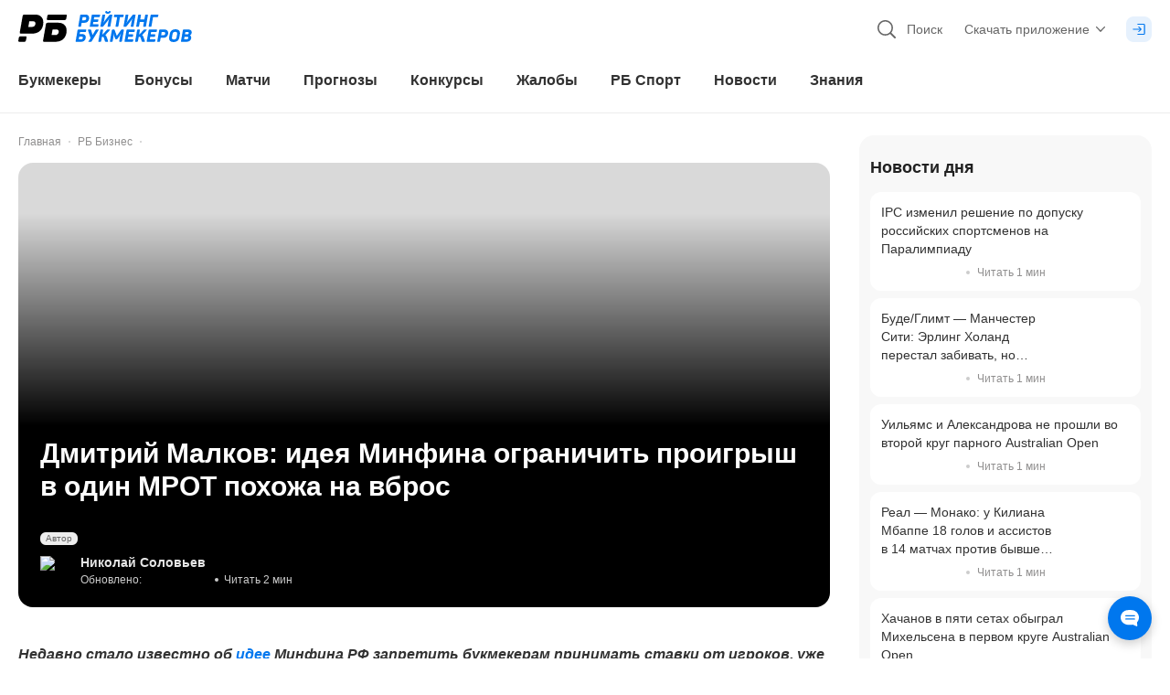

--- FILE ---
content_type: application/javascript; charset=UTF-8
request_url: https://static-r1.prod.bookmaker-ratings.ru/_next/static/chunks/pages/_app-fc38185cade71fff.js
body_size: 20299
content:
(self.webpackChunk_N_E=self.webpackChunk_N_E||[]).push([[90636],{25083:(e,t,r)=>{e.exports=r(71484)},18424:(e,t,r)=>{(window.__NEXT_P=window.__NEXT_P||[]).push(["/_app",function(){return r(95622)}])},95622:(e,t,r)=>{"use strict";r.r(t),r.d(t,{default:()=>H});var n=r(74848),i=r(75353),o=r(57063);o.C_;let s={__html:"\n      <div>\n        <img\n          src='https://mc.yandex.ru/watch/".concat(o.C_,"'\n          style='position:absolute; left:-9999px;'\n          alt=''\n        />\n      </div>\n    ")};var a=r(90917);let l={[({default:o.D4}).default]:["/"]};var h=r(28133),u=r.n(h),c=r(43058),E=r(77836);let f=e=>{let{tag:t,withPartytown:r}=e,i=(e=>(0,c.I)(e)?"https://www.googletagmanager.com":/^https?:\/\//.test(e)?e:"https://".concat(e))(o.mZ||E.env.NEXT_PUBLIC_GTM_LINK);return(0,n.jsxs)(n.Fragment,{children:[(0,n.jsx)(u(),{src:"".concat(i,"/gtm.js?id=").concat(t),strategy:"afterInteractive",...r&&{type:"text/partytown"}}),(0,n.jsx)("noscript",{children:(0,n.jsx)("iframe",{title:"gtm-noscript",src:"".concat(i,"/ns.html?id=").concat(t),height:"0",width:"0",style:{display:"none",visibility:"hidden"}})})]})},p=e=>{let{path:t,withPartytown:r}=e,i=null;return Object.entries(l).every(e=>{let[o,s]=e;return!s.find(e=>t.includes(e))||(i=(0,n.jsx)(f,{tag:o,withPartytown:r}),!1)}),i};var _=r(78428);function m({locale:e,...t}){if(!e)throw Error(void 0);return(0,n.jsx)(_.Dk,{locale:e,...t})}var d=r(25083),v=r.n(d),A=r(96540),N=r(62671);r(77836);let g=function(e){return"object"==typeof e&&e&&"default"in e?e.default:e}(d);var I=r(86715);let T=["about","app","author.main","author.edit.acceptanceCode","author.titles.feedbacksAuthor","bonus.bookmakerBonus","bonus.filter","bonus.titles","bookmakers.components.list","bookmakers.rubricPage","components.auth","components.bookmakerCard","components.errorPage","components.footer","components.header","components.misc","components.odds","events.titles","events.components","forms.buttons","forms.errors","forms.labels","forms.placeholders","kit.badges","kit.dates","kit.filters.filter","kit.misc","kit.months","kit.sections","kit.sports","kit.titles","reviews.components","reviews.misc.bonusReviews","reviews.misc.moneyReviews","search","seo.author","seo.misc","main.titles","forecasts.sportTypesTitles","tournaments.components"];var R=r(71536);let y="guestId",B=e=>{(0,R.setCookie)(null,y,e,{path:"/",maxAge:31536e3,sameSite:"lax",secure:!0,domain:".".concat(o.jg)}),o.Rg&&(0,R.setCookie)(null,y,e,{path:"/",maxAge:31536e3,sameSite:"lax",secure:!0,domain:".".concat(o.Rg)})};var b=r(89813);let S=!1,O=e=>(0,i.getDataLayer)({event:"get",event_category:"experiment_impression",event_action:"experiment_impression",sigma_exps:e}),C=e=>{let{Component:t,pageProps:i,env:a,messages:l}=e,h=(0,I.useRouter)();!function(){let e=()=>{let e=document.createElement("div");e.className="adsbox ad-banner ad-unit",e.style.position="absolute",e.style.left="-9999px",e.style.height="10px",document.body.appendChild(e);let t=0===e.offsetHeight||"none"===window.getComputedStyle(e).display;return document.body.removeChild(e),t},t=()=>new Promise(e=>{let t=document.createElement("script");t.src="/scripts/ads.js",t.async=!0,t.onload=()=>e(!1),t.onerror=()=>e(!0),document.head.appendChild(t)}),r=async()=>{try{return await fetch("https://pb.plat.services/",{method:"GET",mode:"no-cors",cache:"no-store"}),!1}catch(e){return!0}},n=async()=>{try{return await fetch("https://google-analytics.com/",{method:"GET",mode:"no-cors",cache:"no-store"}),!1}catch(e){return!0}},[i,o]=(0,A.useState)(null);(0,A.useEffect)(()=>{let i=(0,b.Z)();if(null!==i){o(i);return}let s=!1;return(async()=>{let[i,a,l,h]=await Promise.all([t(),Promise.resolve(e()),r(),n()]),u=i||a||l||h;s||(o(u),(0,b.B)(u))})(),()=>{s=!0}},[])}();let[c,E]=(0,A.useState)(!1),[f,_]=(0,A.useState)(null),d=null==t?void 0:t.withPartytown,v="function"==typeof d?d(h.query):!0===d,N=async()=>(await Promise.resolve().then(r.t.bind(r,71536,23)).then(e=>e.default)).get(null),g=async e=>{let t=new(await r.e(52706).then(r.t.bind(r,52706,23)).then(e=>e.default));t.init({token:o.KD,userData:{userId:e}}),function(e){window.dataLayer=window.dataLayer||[],e&&window.dataLayer.push(O(e)),S||(window.dataLayer.push({"gtm.start":new Date().getTime(),event:"gtm.js"}),S=!0)}(await t.getAllUserExperiments()),_(t),E(!0)},T=!1,R=()=>{let e=localStorage.getItem("guestId");if(e)return e;let t=crypto.randomUUID();return localStorage.setItem("guestId",t),t};(0,A.useEffect)(()=>{T||(T=!0,(async()=>{let e=(await N()).guestId;e||B(e=R()),g(e)})())},[]),(0,A.useEffect)(()=>{history.scrollRestoration="manual"},[]),(0,A.useEffect)(()=>{let e=window.dataLayer||[],t={pageTypeName:i.page||null,url:h.pathname},r=()=>null==e?void 0:e.push({...t});return window.addEventListener("load",r),null==e||e.push({event:"VirtualPageView",...t}),()=>{window.removeEventListener("load",r)}},[i,h.pathname]);let y=null==t?void 0:t.getSchemasAsComponent;return(0,n.jsxs)(m,{locale:o.ne||"ru",messages:l,timeZone:Intl.DateTimeFormat().resolvedOptions().timeZone,children:[(0,n.jsx)("noscript",{dangerouslySetInnerHTML:s}),c&&(0,n.jsx)(p,{path:h.asPath,withPartytown:v}),(0,n.jsx)(u(),{src:o.Pj,strategy:"afterInteractive",...v&&{type:"text/partytown"}}),(0,n.jsx)(t,{...i,sigmaState:f,env:a}),y&&(0,n.jsx)(y,{pageProps:i})]})};C.getInitialProps=async e=>{var t;let n=null===(t=e.Component)||void 0===t?void 0:t.withPartytown;("function"==typeof n?n(e.ctx.query):!0===n)&&(e.ctx.query.partytownEnabled="true");let i=await v().getInitialProps(e),o=null;try{let e=await r.e(12277).then(r.bind(r,12277)).then(e=>e.default);o=await e()}catch(e){throw console.error("Ошибка загрузки переводов:",e),Error("Не удалось загрузить переводы: ".concat(e.message))}let s=(null==e?void 0:e.Component).translationNamespaces,l=!(null==s?void 0:s.length),h=o;if(!l){let e=Array.from(new Set([...T,...s||[]]));o&&Array.isArray(e)&&e.length>0&&(h=function(e,t){let r={};for(let n of t){let t=n.split("."),i=e,o=!0;for(let e of t)if(i&&"object"==typeof i&&e in i)i=i[e];else{o=!1;break}if(o){let e=r;t.forEach((r,n)=>{n===t.length-1?e[r]=i:(r in e||(e[r]={}),e=e[r])})}}return r}(o,e))}return{...i,env:await (0,a._)(),messages:h}};let H=function(e){let t=({serverContext:t,...r})=>A.createElement(N.A.Provider,{value:t},A.createElement(e,r));return t.getInitialProps=async t=>{let r="ctx"in t,{req:n,res:i}=r?t.ctx:t,o=e.getInitialProps?await e.getInitialProps(t):r?await g.getInitialProps(t):{};return n?{...o,serverContext:{request:n,response:i,toJSON:()=>void 0}}:o},t}(C)},90917:(e,t,r)=>{"use strict";r.d(t,{_:()=>i});var n=r(77836);let i=()=>({ENV:n.env.ENV,NODE_ENV:"production",VERSION:n.env.VERSION,API_URL:n.env.API_URL,INNER_API_URL:n.env.INNER_API_URL,HOST:n.env.HOST,LOCALE:n.env.LOCALE,SITE_COUNTRY_LOCALE:n.env.SITE_COUNTRY_LOCALE,FIREBASE_MESSAGING_SENDER_ID:n.env.FIREBASE_MESSAGING_SENDER_ID,PROXY_URL:n.env.PROXY_URL,MSVALIDATE:n.env.MSVALIDATE,GOOGLE_SITE_VERIFICATION:n.env.GOOGLE_SITE_VERIFICATION,WMAIL_VERIFICATION:n.env.WMAIL_VERIFICATION,YANDEX_VERIFICATION:n.env.YANDEX_VERIFICATION,MAILRU_VERIFICATION:n.env.MAILRU_VERIFICATION,AHREFS_SITE_VERIFICATION:n.env.AHREFS_SITE_VERIFICATION,VIMEO_API_KEY:n.env.VIMEO_API_KEY,KINESCOPE_API_KEY:n.env.KINESCOPE_API_KEY,YOUTUBE_API_KEY_SERVER:n.env.YOUTUBE_API_KEY_SERVER,YOUTUBE_API_KEY_CLIENT:n.env.YOUTUBE_API_KEY_CLIENT,VK_API_KEY:n.env.VK_API_KEY,VK_APP_ID:n.env.VK_APP_ID,CHAT_FLOMNI_WIDGET_URI:n.env.CHAT_FLOMNI_WIDGET_URI,CHAT_FLOMNI_CLIENT_KEY:n.env.CHAT_FLOMNI_CLIENT_KEY,FACEBOOK_APP_ID:n.env.FACEBOOK_APP_ID,FACEBOOK_API_KEY:n.env.FACEBOOK_API_KEY,SIGMA_TOKEN:n.env.SIGMA_TOKEN,GOOGLE_TAG_ID:n.env.GOOGLE_TAG_ID,API_MINDBOX_URI:n.env.API_MINDBOX_URI,ODDS_URI:n.env.ODDS_URI,YANDEX_METRICA_URI:n.env.YANDEX_METRICA_URI,GOOGLE_SEARCH_URI:n.env.GOOGLE_SEARCH_URI,GOOGLE_SEARCH_API_KEY:n.env.GOOGLE_SEARCH_API_KEY,GOOGLE_SEARCH_CX:n.env.GOOGLE_SEARCH_CX,BANNER_FORECAST_MAIN_CONTENT:n.env.BANNER_FORECAST_MAIN_CONTENT,BANNER_SPORT_EVENTS:n.env.BANNER_SPORT_EVENTS,BANNER_SIDEBAR:n.env.BANNER_SIDEBAR,BANNER_SIDEBAR_SLIDER:n.env.BANNER_SIDEBAR_SLIDER,BANNER_CONTENT:n.env.BANNER_CONTENT,BANNER_NOTICE:n.env.BANNER_NOTICE,BANNER_CATFISH:n.env.BANNER_CATFISH,BANNER_UNDERCONTENT:n.env.BANNER_UNDERCONTENT,BANNER_CAROUSEL:n.env.BANNER_CAROUSEL,BANNER_GRID:n.env.BANNER_GRID,BANNER_PARALAX:n.env.BANNER_PARALAX,BANNER_GG_BET_CONTENT:n.env.BANNER_GG_BET_CONTENT,BANNER_GG_BET_GRID:n.env.BANNER_GG_BET_GRID,BANNER_RB_SIDEBAR_MAIN_PAGE:n.env.BANNER_RB_SIDEBAR_MAIN_PAGE,BANNER_TOURNAMENT_BRANDING_FNL_1:n.env.BANNER_TOURNAMENT_BRANDING_FNL_1,BANNER_RB_GRID_DAY_MAIN:n.env.BANNER_RB_GRID_DAY_MAIN,BANNER_DRIVE_BOTTOM:n.env.BANNER_DRIVE_BOTTOM,BANNER_SIDEBAR_REVIEW_BK_NO_LEGAL:n.env.BANNER_SIDEBAR_REVIEW_BK_NO_LEGAL,BANNER_SIDEBAR_SMALL:n.env.BANNER_SIDEBAR_SMALL,BANNER_PROMO:n.env.BANNER_PROMO,BANNER_RB_SIDEBAR_MOBILE_RESIZE:n.env.BANNER_RB_SIDEBAR_MOBILE_RESIZE,BANNER_TOURNAMENT_BRANDING_FNL_2:n.env.BANNER_TOURNAMENT_BRANDING_FNL_2,BANNER_HOME_PAGE_TOP:n.env.BANNER_HOME_PAGE_TOP,BANNER_TIPS_HOCKEY_BRANDING:n.env.BANNER_TIPS_HOCKEY_BRANDING,RB_EMAIL_SUPPORT:n.env.RB_EMAIL_SUPPORT,RB_PHONE:n.env.RB_PHONE,RB_LINK_PHONE:n.env.RB_LINK_PHONE,YANDEX_ID:n.env.YANDEX_ID,REDIS_URL:n.env.REDIS_URL,REDIS_PASSWORD:n.env.REDIS_PASSWORD,CACHE_REVALIDATE_TOKEN:n.env.CACHE_REVALIDATE_TOKEN,AMP_API:n.env.AMP_API,AMP_WS:n.env.AMP_WS,ADV_API:n.env.ADV_API,AMP_TECH_WS:n.env.AMP_TECH_WS,AMP_TECH_INTEGRATION_ID:n.env.AMP_TECH_INTEGRATION_ID,NEXT_PUBLIC_GTM_LINK:n.env.NEXT_PUBLIC_GTM_LINK})},57063:(e,t,r)=>{"use strict";var n,i,o,s,a,l,h,u,c,E,f,p,_,m,d,v,A,N,g,I,T,R,y,B,b,S,O,C,H,L,P,M,D,G,w,U,F,k,V,K,x,Y,j,X,Z,W,q,z,J,Q,$,ee,et,er,en,ei,eo,es,ea,el,eh,eu,ec,eE;r.d(t,{A2:()=>e4,B5:()=>eP,BU:()=>tc,Bl:()=>eO,C_:()=>tp,Cr:()=>th,D3:()=>tn,D4:()=>eF,EG:()=>eZ,IJ:()=>e5,Ip:()=>eW,Jb:()=>e6,KD:()=>eU,KK:()=>tl,KM:()=>e8,KY:()=>e1,Km:()=>ep,Ld:()=>tE,Mf:()=>eJ,NX:()=>e2,O8:()=>eY,PZ:()=>tf,Pj:()=>eK,Pk:()=>ej,QD:()=>te,Qw:()=>ti,RN:()=>eD,Rg:()=>eR,Rh:()=>e$,U_:()=>eI,Vn:()=>e7,Xl:()=>eb,Y4:()=>eC,YV:()=>e9,ZO:()=>e3,c:()=>eB,dS:()=>ts,e9:()=>eQ,eP:()=>eS,fK:()=>ey,fh:()=>ez,h3:()=>tr,hj:()=>eA,iG:()=>eH,iU:()=>tu,ir:()=>ew,jI:()=>ta,jg:()=>eN,jv:()=>eX,k4:()=>to,lN:()=>tt,mZ:()=>t_,nU:()=>eT,ne:()=>eg,pL:()=>eG,qF:()=>ex,sD:()=>eq,ss:()=>e0,sw:()=>eV,tC:()=>eL,u8:()=>ek,vb:()=>eM,xv:()=>em,zD:()=>e_}),r(90917);let ef=()=>{var e;return null===(e=window)||void 0===e?void 0:e.env},ep=()=>{var e;return null===(e=ef())||void 0===e?void 0:e.ENV},e_=()=>"stage"===ep(),em=()=>{var e;return null===(e=ef())||void 0===e?void 0:e.VERSION},ed=null===(n=ef())||void 0===n?void 0:n.API_URL,ev=(null===(i=ef())||void 0===i||i.INNER_API_URL,()=>(["dev","stage","prod"].includes(ep()),ed)),eA=()=>ev(),eN=null===(o=ef())||void 0===o?void 0:o.HOST,eg=null===(s=ef())||void 0===s?void 0:s.LOCALE,eI=null===(a=ef())||void 0===a?void 0:a.SITE_COUNTRY_LOCALE,eT=null===(l=ef())||void 0===l?void 0:l.FIREBASE_MESSAGING_SENDER_ID,eR=null===(h=ef())||void 0===h?void 0:h.PROXY_URL,ey=null===(u=ef())||void 0===u?void 0:u.MSVALIDATE,eB=null===(c=ef())||void 0===c?void 0:c.GOOGLE_SITE_VERIFICATION,eb=null===(E=ef())||void 0===E?void 0:E.WMAIL_VERIFICATION,eS=null===(f=ef())||void 0===f?void 0:f.YANDEX_VERIFICATION,eO=null===(p=ef())||void 0===p?void 0:p.MAILRU_VERIFICATION,eC=null===(_=ef())||void 0===_?void 0:_.AHREFS_SITE_VERIFICATION,eH=null===(m=ef())||void 0===m?void 0:m.VIMEO_API_KEY,eL=null===(d=ef())||void 0===d?void 0:d.VK_API_KEY,eP=null===(v=ef())||void 0===v?void 0:v.KINESCOPE_API_KEY;null===(A=ef())||void 0===A||A.YOUTUBE_API_KEY_SERVER,null===(N=ef())||void 0===N||N.YOUTUBE_API_KEY_CLIENT;let eM=null===(g=ef())||void 0===g?void 0:g.CHAT_FLOMNI_WIDGET_URI,eD=null===(I=ef())||void 0===I?void 0:I.CHAT_FLOMNI_CLIENT_KEY,eG=null===(T=ef())||void 0===T?void 0:T.FACEBOOK_APP_ID,ew=null===(R=ef())||void 0===R?void 0:R.FACEBOOK_API_KEY,eU=null===(y=ef())||void 0===y?void 0:y.SIGMA_TOKEN,eF=null===(B=ef())||void 0===B?void 0:B.GOOGLE_TAG_ID,ek=null===(b=ef())||void 0===b?void 0:b.API_MINDBOX_URI,eV=null===(S=ef())||void 0===S?void 0:S.ODDS_URI,eK=null===(O=ef())||void 0===O?void 0:O.YANDEX_METRICA_URI,ex=null===(C=ef())||void 0===C?void 0:C.GOOGLE_SEARCH_URI,eY=null===(H=ef())||void 0===H?void 0:H.GOOGLE_SEARCH_API_KEY,ej=null===(L=ef())||void 0===L?void 0:L.GOOGLE_SEARCH_CX,eX=null===(P=ef())||void 0===P?void 0:P.BANNER_FORECAST_MAIN_CONTENT,eZ=null===(M=ef())||void 0===M?void 0:M.BANNER_SPORT_EVENTS,eW=null===(D=ef())||void 0===D?void 0:D.BANNER_SIDEBAR,eq=null===(G=ef())||void 0===G?void 0:G.BANNER_SIDEBAR_SLIDER,ez=null===(w=ef())||void 0===w?void 0:w.BANNER_CONTENT,eJ=null===(U=ef())||void 0===U?void 0:U.BANNER_NOTICE,eQ=null===(F=ef())||void 0===F?void 0:F.BANNER_CATFISH,e$=null===(k=ef())||void 0===k?void 0:k.BANNER_UNDERCONTENT,e0=null===(V=ef())||void 0===V?void 0:V.BANNER_CAROUSEL,e1=null===(K=ef())||void 0===K?void 0:K.BANNER_GRID,e2=null===(x=ef())||void 0===x?void 0:x.BANNER_PARALAX,e8=null===(Y=ef())||void 0===Y?void 0:Y.BANNER_GG_BET_CONTENT,e6=null===(j=ef())||void 0===j?void 0:j.BANNER_GG_BET_GRID,e3=null===(X=ef())||void 0===X?void 0:X.BANNER_RB_SIDEBAR_MAIN_PAGE,e9=null===(Z=ef())||void 0===Z?void 0:Z.BANNER_TOURNAMENT_BRANDING_FNL_1,e5=null===(W=ef())||void 0===W?void 0:W.BANNER_RB_GRID_DAY_MAIN,e4=null===(q=ef())||void 0===q?void 0:q.BANNER_DRIVE_BOTTOM,e7=null===(z=ef())||void 0===z?void 0:z.BANNER_SIDEBAR_REVIEW_BK_NO_LEGAL,te=null===(J=ef())||void 0===J?void 0:J.BANNER_SIDEBAR_SMALL,tt=null===(Q=ef())||void 0===Q?void 0:Q.BANNER_PROMO,tr=null===($=ef())||void 0===$?void 0:$.BANNER_RB_SIDEBAR_MOBILE_RESIZE,tn=null===(ee=ef())||void 0===ee?void 0:ee.BANNER_TOURNAMENT_BRANDING_FNL_2,ti=null===(et=ef())||void 0===et?void 0:et.RB_EMAIL_SUPPORT,to=null===(er=ef())||void 0===er?void 0:er.RB_PHONE,ts=null===(en=ef())||void 0===en?void 0:en.RB_LINK_PHONE,ta=null===(ei=ef())||void 0===ei?void 0:ei.BANNER_HOME_PAGE_TOP,tl=null===(eo=ef())||void 0===eo?void 0:eo.BANNER_TIPS_HOCKEY_BRANDING,th=null===(es=ef())||void 0===es?void 0:es.AMP_API,tu=null===(ea=ef())||void 0===ea?void 0:ea.AMP_WS,tc=null===(el=ef())||void 0===el?void 0:el.ADV_API,tE=null===(eh=ef())||void 0===eh?void 0:eh.AMP_TECH_WS,tf=null===(eu=ef())||void 0===eu?void 0:eu.AMP_TECH_INTEGRATION_ID,tp=null===(ec=ef())||void 0===ec?void 0:ec.YANDEX_ID,t_=null===(eE=ef())||void 0===eE?void 0:eE.NEXT_PUBLIC_GTM_LINK},89813:(e,t,r)=>{"use strict";r.d(t,{B:()=>s,Z:()=>o});let n="adblock:enabled",i=null;function o(){if(null!==i)return i;try{let e=localStorage.getItem(n);if(null===e)return null;return i="true"===e}catch(e){return null}}function s(e){i=e;try{localStorage.setItem(n,String(e))}catch(e){}}},75353:(e,t,r)=>{"use strict";r.r(t),r.d(t,{getDataLayer:()=>n});let n=e=>e},43058:(e,t,r)=>{"use strict";function n(e){return!e||(Array.isArray(e)?0===e.length:"object"==typeof e?0===Object.keys(e).length:!e)}r.d(t,{I:()=>n})},86715:(e,t,r)=>{e.exports=r(88440)},28133:(e,t,r)=>{e.exports=r(17610)},71536:function(e,t,r){"use strict";var n=this&&this.__assign||function(){return(n=Object.assign||function(e){for(var t,r=1,n=arguments.length;r<n;r++)for(var i in t=arguments[r])Object.prototype.hasOwnProperty.call(t,i)&&(e[i]=t[i]);return e}).apply(this,arguments)};Object.defineProperty(t,"__esModule",{value:!0}),t.destroyCookie=t.setCookie=t.parseCookies=void 0;var i=r(57309),o=r(34635),s=r(16905);function a(e,t){var r,n;return(null===(n=null===(r=null==e?void 0:e.req)||void 0===r?void 0:r.headers)||void 0===n?void 0:n.cookie)?i.parse(e.req.headers.cookie,t):s.isBrowser()?i.parse(document.cookie,t):{}}function l(e,t,r,a){var l,h;if(void 0===a&&(a={}),(null===(l=null==e?void 0:e.res)||void 0===l?void 0:l.getHeader)&&e.res.setHeader){if(null===(h=null==e?void 0:e.res)||void 0===h?void 0:h.finished)return console.warn('Not setting "'+t+'" cookie. Response has finished.'),console.warn("You should set cookie before res.send()"),{};var u=e.res.getHeader("Set-Cookie")||[];"string"==typeof u&&(u=[u]),"number"==typeof u&&(u=[]);var c=o.parse(u,{decodeValues:!1}),E=s.createCookie(t,r,a),f=[];c.forEach(function(e){if(!s.areCookiesEqual(e,E)){var t=i.serialize(e.name,e.value,n({encode:function(e){return e}},e));f.push(t)}}),f.push(i.serialize(t,r,a)),e.res.setHeader("Set-Cookie",f)}if(s.isBrowser()){if(a&&a.httpOnly)throw Error("Can not set a httpOnly cookie in the browser.");document.cookie=i.serialize(t,r,a)}return{}}function h(e,t,r){return l(e,t,"",n(n({},r||{}),{maxAge:-1}))}t.parseCookies=a,t.setCookie=l,t.destroyCookie=h,t.default={set:l,get:a,destroy:h}},16905:function(e,t){"use strict";var r=this&&this.__assign||function(){return(r=Object.assign||function(e){for(var t,r=1,n=arguments.length;r<n;r++)for(var i in t=arguments[r])Object.prototype.hasOwnProperty.call(t,i)&&(e[i]=t[i]);return e}).apply(this,arguments)};function n(e,t){var r=Object.getOwnPropertyNames(e),n=Object.getOwnPropertyNames(t);if(r.length!==n.length)return!1;for(var i=0;i<r.length;i++){var o=r[i];if(e[o]!==t[o])return!1}return!0}Object.defineProperty(t,"__esModule",{value:!0}),t.areCookiesEqual=t.hasSameProperties=t.createCookie=t.isBrowser=void 0,t.isBrowser=function(){return"undefined"!=typeof window},t.createCookie=function(e,t,n){var i=n.sameSite;!0===i&&(i="strict"),(void 0===i||!1===i)&&(i="lax");var o=r(r({},n),{sameSite:i});return delete o.encode,r({name:e,value:t},o)},t.hasSameProperties=n,t.areCookiesEqual=function(e,t){var i=e.sameSite===t.sameSite;return"string"==typeof e.sameSite&&"string"==typeof t.sameSite&&(i=e.sameSite.toLowerCase()===t.sameSite.toLowerCase()),n(r(r({},e),{sameSite:void 0}),r(r({},t),{sameSite:void 0}))&&i}},57309:(e,t)=>{"use strict";t.parse=function(e,t){if("string"!=typeof e)throw TypeError("argument str must be a string");for(var n={},i=e.split(";"),o=(t||{}).decode||r,s=0;s<i.length;s++){var a=i[s],l=a.indexOf("=");if(!(l<0)){var h=a.substring(0,l).trim();if(void 0==n[h]){var u=a.substring(l+1,a.length).trim();'"'===u[0]&&(u=u.slice(1,-1)),n[h]=function(e,t){try{return t(e)}catch(t){return e}}(u,o)}}}return n},t.serialize=function(e,t,r){var o=r||{},s=o.encode||n;if("function"!=typeof s)throw TypeError("option encode is invalid");if(!i.test(e))throw TypeError("argument name is invalid");var a=s(t);if(a&&!i.test(a))throw TypeError("argument val is invalid");var l=e+"="+a;if(null!=o.maxAge){var h=o.maxAge-0;if(isNaN(h)||!isFinite(h))throw TypeError("option maxAge is invalid");l+="; Max-Age="+Math.floor(h)}if(o.domain){if(!i.test(o.domain))throw TypeError("option domain is invalid");l+="; Domain="+o.domain}if(o.path){if(!i.test(o.path))throw TypeError("option path is invalid");l+="; Path="+o.path}if(o.expires){if("function"!=typeof o.expires.toUTCString)throw TypeError("option expires is invalid");l+="; Expires="+o.expires.toUTCString()}if(o.httpOnly&&(l+="; HttpOnly"),o.secure&&(l+="; Secure"),o.sameSite)switch("string"==typeof o.sameSite?o.sameSite.toLowerCase():o.sameSite){case!0:case"strict":l+="; SameSite=Strict";break;case"lax":l+="; SameSite=Lax";break;case"none":l+="; SameSite=None";break;default:throw TypeError("option sameSite is invalid")}return l};var r=decodeURIComponent,n=encodeURIComponent,i=/^[\u0009\u0020-\u007e\u0080-\u00ff]+$/},34635:e=>{"use strict";var t={decodeValues:!0,map:!1,silent:!1};function r(e){return"string"==typeof e&&!!e.trim()}function n(e,n){var i,o,s,a,l=e.split(";").filter(r),h=(i=l.shift(),o="",s="",(a=i.split("=")).length>1?(o=a.shift(),s=a.join("=")):s=i,{name:o,value:s}),u=h.name,c=h.value;n=n?Object.assign({},t,n):t;try{c=n.decodeValues?decodeURIComponent(c):c}catch(e){console.error("set-cookie-parser encountered an error while decoding a cookie with value '"+c+"'. Set options.decodeValues to false to disable this feature.",e)}var E={name:u,value:c};return l.forEach(function(e){var t=e.split("="),r=t.shift().trimLeft().toLowerCase(),n=t.join("=");"expires"===r?E.expires=new Date(n):"max-age"===r?E.maxAge=parseInt(n,10):"secure"===r?E.secure=!0:"httponly"===r?E.httpOnly=!0:"samesite"===r?E.sameSite=n:"partitioned"===r?E.partitioned=!0:E[r]=n}),E}function i(e,i){if(i=i?Object.assign({},t,i):t,!e)return i.map?{}:[];if(e.headers){if("function"==typeof e.headers.getSetCookie)e=e.headers.getSetCookie();else if(e.headers["set-cookie"])e=e.headers["set-cookie"];else{var o=e.headers[Object.keys(e.headers).find(function(e){return"set-cookie"===e.toLowerCase()})];o||!e.headers.cookie||i.silent||console.warn("Warning: set-cookie-parser appears to have been called on a request object. It is designed to parse Set-Cookie headers from responses, not Cookie headers from requests. Set the option {silent: true} to suppress this warning."),e=o}}return(Array.isArray(e)||(e=[e]),i.map)?e.filter(r).reduce(function(e,t){var r=n(t,i);return e[r.name]=r,e},{}):e.filter(r).map(function(e){return n(e,i)})}e.exports=i,e.exports.parse=i,e.exports.parseString=n,e.exports.splitCookiesString=function(e){if(Array.isArray(e))return e;if("string"!=typeof e)return[];var t,r,n,i,o,s=[],a=0;function l(){for(;a<e.length&&/\s/.test(e.charAt(a));)a+=1;return a<e.length}for(;a<e.length;){for(t=a,o=!1;l();)if(","===(r=e.charAt(a))){for(n=a,a+=1,l(),i=a;a<e.length&&"="!==(r=e.charAt(a))&&";"!==r&&","!==r;)a+=1;a<e.length&&"="===e.charAt(a)?(o=!0,a=i,s.push(e.substring(t,n)),t=a):a=n+1}else a+=1;(!o||a>=e.length)&&s.push(e.substring(t,e.length))}return s}},62671:(e,t,r)=>{"use strict";r.d(t,{A:()=>i});var n=r(96540);r(77836);let i=n.createContext(void 0)},31635:(e,t,r)=>{"use strict";r.d(t,{C6:()=>i,Cl:()=>o,Tt:()=>s,fX:()=>a});var n=function(e,t){return(n=Object.setPrototypeOf||({__proto__:[]})instanceof Array&&function(e,t){e.__proto__=t}||function(e,t){for(var r in t)Object.prototype.hasOwnProperty.call(t,r)&&(e[r]=t[r])})(e,t)};function i(e,t){if("function"!=typeof t&&null!==t)throw TypeError("Class extends value "+String(t)+" is not a constructor or null");function r(){this.constructor=e}n(e,t),e.prototype=null===t?Object.create(t):(r.prototype=t.prototype,new r)}var o=function(){return(o=Object.assign||function(e){for(var t,r=1,n=arguments.length;r<n;r++)for(var i in t=arguments[r])Object.prototype.hasOwnProperty.call(t,i)&&(e[i]=t[i]);return e}).apply(this,arguments)};function s(e,t){var r={};for(var n in e)Object.prototype.hasOwnProperty.call(e,n)&&0>t.indexOf(n)&&(r[n]=e[n]);if(null!=e&&"function"==typeof Object.getOwnPropertySymbols)for(var i=0,n=Object.getOwnPropertySymbols(e);i<n.length;i++)0>t.indexOf(n[i])&&Object.prototype.propertyIsEnumerable.call(e,n[i])&&(r[n[i]]=e[n[i]]);return r}function a(e,t,r){if(r||2==arguments.length)for(var n,i=0,o=t.length;i<o;i++)!n&&i in t||(n||(n=Array.prototype.slice.call(t,0,i)),n[i]=t[i]);return e.concat(n||Array.prototype.slice.call(t))}Object.create,Object.create,"function"==typeof SuppressedError&&SuppressedError},78428:(e,t,r)=>{"use strict";r.d(t,{Dk:()=>eS,kc:()=>eP,c3:()=>eL});var n,i,o,s,a,l,h,u=r(96540),c=r(31635);function E(e,t){var r=t&&t.cache?t.cache:d,n=t&&t.serializer?t.serializer:_;return(t&&t.strategy?t.strategy:function(e,t){var r,n,i=1===e.length?f:p;return r=t.cache.create(),n=t.serializer,i.bind(this,e,r,n)})(e,{cache:r,serializer:n})}function f(e,t,r,n){var i=null==n||"number"==typeof n||"boolean"==typeof n?n:r(n),o=t.get(i);return void 0===o&&(o=e.call(this,n),t.set(i,o)),o}function p(e,t,r){var n=Array.prototype.slice.call(arguments,3),i=r(n),o=t.get(i);return void 0===o&&(o=e.apply(this,n),t.set(i,o)),o}var _=function(){return JSON.stringify(arguments)},m=function(){function e(){this.cache=Object.create(null)}return e.prototype.get=function(e){return this.cache[e]},e.prototype.set=function(e,t){this.cache[e]=t},e}(),d={create:function(){return new m}},v={variadic:function(e,t){var r,n;return r=t.cache.create(),n=t.serializer,p.bind(this,e,r,n)},monadic:function(e,t){var r,n;return r=t.cache.create(),n=t.serializer,f.bind(this,e,r,n)}};function A(e){return e.type===i.literal}function N(e){return e.type===i.number}function g(e){return e.type===i.date}function I(e){return e.type===i.time}function T(e){return e.type===i.select}function R(e){return e.type===i.plural}function y(e){return e.type===i.tag}function B(e){return!!(e&&"object"==typeof e&&e.type===o.number)}function b(e){return!!(e&&"object"==typeof e&&e.type===o.dateTime)}!function(e){e[e.EXPECT_ARGUMENT_CLOSING_BRACE=1]="EXPECT_ARGUMENT_CLOSING_BRACE",e[e.EMPTY_ARGUMENT=2]="EMPTY_ARGUMENT",e[e.MALFORMED_ARGUMENT=3]="MALFORMED_ARGUMENT",e[e.EXPECT_ARGUMENT_TYPE=4]="EXPECT_ARGUMENT_TYPE",e[e.INVALID_ARGUMENT_TYPE=5]="INVALID_ARGUMENT_TYPE",e[e.EXPECT_ARGUMENT_STYLE=6]="EXPECT_ARGUMENT_STYLE",e[e.INVALID_NUMBER_SKELETON=7]="INVALID_NUMBER_SKELETON",e[e.INVALID_DATE_TIME_SKELETON=8]="INVALID_DATE_TIME_SKELETON",e[e.EXPECT_NUMBER_SKELETON=9]="EXPECT_NUMBER_SKELETON",e[e.EXPECT_DATE_TIME_SKELETON=10]="EXPECT_DATE_TIME_SKELETON",e[e.UNCLOSED_QUOTE_IN_ARGUMENT_STYLE=11]="UNCLOSED_QUOTE_IN_ARGUMENT_STYLE",e[e.EXPECT_SELECT_ARGUMENT_OPTIONS=12]="EXPECT_SELECT_ARGUMENT_OPTIONS",e[e.EXPECT_PLURAL_ARGUMENT_OFFSET_VALUE=13]="EXPECT_PLURAL_ARGUMENT_OFFSET_VALUE",e[e.INVALID_PLURAL_ARGUMENT_OFFSET_VALUE=14]="INVALID_PLURAL_ARGUMENT_OFFSET_VALUE",e[e.EXPECT_SELECT_ARGUMENT_SELECTOR=15]="EXPECT_SELECT_ARGUMENT_SELECTOR",e[e.EXPECT_PLURAL_ARGUMENT_SELECTOR=16]="EXPECT_PLURAL_ARGUMENT_SELECTOR",e[e.EXPECT_SELECT_ARGUMENT_SELECTOR_FRAGMENT=17]="EXPECT_SELECT_ARGUMENT_SELECTOR_FRAGMENT",e[e.EXPECT_PLURAL_ARGUMENT_SELECTOR_FRAGMENT=18]="EXPECT_PLURAL_ARGUMENT_SELECTOR_FRAGMENT",e[e.INVALID_PLURAL_ARGUMENT_SELECTOR=19]="INVALID_PLURAL_ARGUMENT_SELECTOR",e[e.DUPLICATE_PLURAL_ARGUMENT_SELECTOR=20]="DUPLICATE_PLURAL_ARGUMENT_SELECTOR",e[e.DUPLICATE_SELECT_ARGUMENT_SELECTOR=21]="DUPLICATE_SELECT_ARGUMENT_SELECTOR",e[e.MISSING_OTHER_CLAUSE=22]="MISSING_OTHER_CLAUSE",e[e.INVALID_TAG=23]="INVALID_TAG",e[e.INVALID_TAG_NAME=25]="INVALID_TAG_NAME",e[e.UNMATCHED_CLOSING_TAG=26]="UNMATCHED_CLOSING_TAG",e[e.UNCLOSED_TAG=27]="UNCLOSED_TAG"}(n||(n={})),function(e){e[e.literal=0]="literal",e[e.argument=1]="argument",e[e.number=2]="number",e[e.date=3]="date",e[e.time=4]="time",e[e.select=5]="select",e[e.plural=6]="plural",e[e.pound=7]="pound",e[e.tag=8]="tag"}(i||(i={})),function(e){e[e.number=0]="number",e[e.dateTime=1]="dateTime"}(o||(o={}));var S=/[ \xA0\u1680\u2000-\u200A\u202F\u205F\u3000]/,O=/(?:[Eec]{1,6}|G{1,5}|[Qq]{1,5}|(?:[yYur]+|U{1,5})|[ML]{1,5}|d{1,2}|D{1,3}|F{1}|[abB]{1,5}|[hkHK]{1,2}|w{1,2}|W{1}|m{1,2}|s{1,2}|[zZOvVxX]{1,4})(?=([^']*'[^']*')*[^']*$)/g,C=/[\t-\r \x85\u200E\u200F\u2028\u2029]/i,H=/^\.(?:(0+)(\*)?|(#+)|(0+)(#+))$/g,L=/^(@+)?(\+|#+)?[rs]?$/g,P=/(\*)(0+)|(#+)(0+)|(0+)/g,M=/^(0+)$/;function D(e){var t={};return"r"===e[e.length-1]?t.roundingPriority="morePrecision":"s"===e[e.length-1]&&(t.roundingPriority="lessPrecision"),e.replace(L,function(e,r,n){return"string"!=typeof n?(t.minimumSignificantDigits=r.length,t.maximumSignificantDigits=r.length):"+"===n?t.minimumSignificantDigits=r.length:"#"===r[0]?t.maximumSignificantDigits=r.length:(t.minimumSignificantDigits=r.length,t.maximumSignificantDigits=r.length+("string"==typeof n?n.length:0)),""}),t}function G(e){switch(e){case"sign-auto":return{signDisplay:"auto"};case"sign-accounting":case"()":return{currencySign:"accounting"};case"sign-always":case"+!":return{signDisplay:"always"};case"sign-accounting-always":case"()!":return{signDisplay:"always",currencySign:"accounting"};case"sign-except-zero":case"+?":return{signDisplay:"exceptZero"};case"sign-accounting-except-zero":case"()?":return{signDisplay:"exceptZero",currencySign:"accounting"};case"sign-never":case"+_":return{signDisplay:"never"}}}function w(e){return G(e)||{}}var U={"001":["H","h"],419:["h","H","hB","hb"],AC:["H","h","hb","hB"],AD:["H","hB"],AE:["h","hB","hb","H"],AF:["H","hb","hB","h"],AG:["h","hb","H","hB"],AI:["H","h","hb","hB"],AL:["h","H","hB"],AM:["H","hB"],AO:["H","hB"],AR:["h","H","hB","hb"],AS:["h","H"],AT:["H","hB"],AU:["h","hb","H","hB"],AW:["H","hB"],AX:["H"],AZ:["H","hB","h"],BA:["H","hB","h"],BB:["h","hb","H","hB"],BD:["h","hB","H"],BE:["H","hB"],BF:["H","hB"],BG:["H","hB","h"],BH:["h","hB","hb","H"],BI:["H","h"],BJ:["H","hB"],BL:["H","hB"],BM:["h","hb","H","hB"],BN:["hb","hB","h","H"],BO:["h","H","hB","hb"],BQ:["H"],BR:["H","hB"],BS:["h","hb","H","hB"],BT:["h","H"],BW:["H","h","hb","hB"],BY:["H","h"],BZ:["H","h","hb","hB"],CA:["h","hb","H","hB"],CC:["H","h","hb","hB"],CD:["hB","H"],CF:["H","h","hB"],CG:["H","hB"],CH:["H","hB","h"],CI:["H","hB"],CK:["H","h","hb","hB"],CL:["h","H","hB","hb"],CM:["H","h","hB"],CN:["H","hB","hb","h"],CO:["h","H","hB","hb"],CP:["H"],CR:["h","H","hB","hb"],CU:["h","H","hB","hb"],CV:["H","hB"],CW:["H","hB"],CX:["H","h","hb","hB"],CY:["h","H","hb","hB"],CZ:["H"],DE:["H","hB"],DG:["H","h","hb","hB"],DJ:["h","H"],DK:["H"],DM:["h","hb","H","hB"],DO:["h","H","hB","hb"],DZ:["h","hB","hb","H"],EA:["H","h","hB","hb"],EC:["h","H","hB","hb"],EE:["H","hB"],EG:["h","hB","hb","H"],EH:["h","hB","hb","H"],ER:["h","H"],ES:["H","hB","h","hb"],ET:["hB","hb","h","H"],FI:["H"],FJ:["h","hb","H","hB"],FK:["H","h","hb","hB"],FM:["h","hb","H","hB"],FO:["H","h"],FR:["H","hB"],GA:["H","hB"],GB:["H","h","hb","hB"],GD:["h","hb","H","hB"],GE:["H","hB","h"],GF:["H","hB"],GG:["H","h","hb","hB"],GH:["h","H"],GI:["H","h","hb","hB"],GL:["H","h"],GM:["h","hb","H","hB"],GN:["H","hB"],GP:["H","hB"],GQ:["H","hB","h","hb"],GR:["h","H","hb","hB"],GT:["h","H","hB","hb"],GU:["h","hb","H","hB"],GW:["H","hB"],GY:["h","hb","H","hB"],HK:["h","hB","hb","H"],HN:["h","H","hB","hb"],HR:["H","hB"],HU:["H","h"],IC:["H","h","hB","hb"],ID:["H"],IE:["H","h","hb","hB"],IL:["H","hB"],IM:["H","h","hb","hB"],IN:["h","H"],IO:["H","h","hb","hB"],IQ:["h","hB","hb","H"],IR:["hB","H"],IS:["H"],IT:["H","hB"],JE:["H","h","hb","hB"],JM:["h","hb","H","hB"],JO:["h","hB","hb","H"],JP:["H","K","h"],KE:["hB","hb","H","h"],KG:["H","h","hB","hb"],KH:["hB","h","H","hb"],KI:["h","hb","H","hB"],KM:["H","h","hB","hb"],KN:["h","hb","H","hB"],KP:["h","H","hB","hb"],KR:["h","H","hB","hb"],KW:["h","hB","hb","H"],KY:["h","hb","H","hB"],KZ:["H","hB"],LA:["H","hb","hB","h"],LB:["h","hB","hb","H"],LC:["h","hb","H","hB"],LI:["H","hB","h"],LK:["H","h","hB","hb"],LR:["h","hb","H","hB"],LS:["h","H"],LT:["H","h","hb","hB"],LU:["H","h","hB"],LV:["H","hB","hb","h"],LY:["h","hB","hb","H"],MA:["H","h","hB","hb"],MC:["H","hB"],MD:["H","hB"],ME:["H","hB","h"],MF:["H","hB"],MG:["H","h"],MH:["h","hb","H","hB"],MK:["H","h","hb","hB"],ML:["H"],MM:["hB","hb","H","h"],MN:["H","h","hb","hB"],MO:["h","hB","hb","H"],MP:["h","hb","H","hB"],MQ:["H","hB"],MR:["h","hB","hb","H"],MS:["H","h","hb","hB"],MT:["H","h"],MU:["H","h"],MV:["H","h"],MW:["h","hb","H","hB"],MX:["h","H","hB","hb"],MY:["hb","hB","h","H"],MZ:["H","hB"],NA:["h","H","hB","hb"],NC:["H","hB"],NE:["H"],NF:["H","h","hb","hB"],NG:["H","h","hb","hB"],NI:["h","H","hB","hb"],NL:["H","hB"],NO:["H","h"],NP:["H","h","hB"],NR:["H","h","hb","hB"],NU:["H","h","hb","hB"],NZ:["h","hb","H","hB"],OM:["h","hB","hb","H"],PA:["h","H","hB","hb"],PE:["h","H","hB","hb"],PF:["H","h","hB"],PG:["h","H"],PH:["h","hB","hb","H"],PK:["h","hB","H"],PL:["H","h"],PM:["H","hB"],PN:["H","h","hb","hB"],PR:["h","H","hB","hb"],PS:["h","hB","hb","H"],PT:["H","hB"],PW:["h","H"],PY:["h","H","hB","hb"],QA:["h","hB","hb","H"],RE:["H","hB"],RO:["H","hB"],RS:["H","hB","h"],RU:["H"],RW:["H","h"],SA:["h","hB","hb","H"],SB:["h","hb","H","hB"],SC:["H","h","hB"],SD:["h","hB","hb","H"],SE:["H"],SG:["h","hb","H","hB"],SH:["H","h","hb","hB"],SI:["H","hB"],SJ:["H"],SK:["H"],SL:["h","hb","H","hB"],SM:["H","h","hB"],SN:["H","h","hB"],SO:["h","H"],SR:["H","hB"],SS:["h","hb","H","hB"],ST:["H","hB"],SV:["h","H","hB","hb"],SX:["H","h","hb","hB"],SY:["h","hB","hb","H"],SZ:["h","hb","H","hB"],TA:["H","h","hb","hB"],TC:["h","hb","H","hB"],TD:["h","H","hB"],TF:["H","h","hB"],TG:["H","hB"],TH:["H","h"],TJ:["H","h"],TL:["H","hB","hb","h"],TM:["H","h"],TN:["h","hB","hb","H"],TO:["h","H"],TR:["H","hB"],TT:["h","hb","H","hB"],TW:["hB","hb","h","H"],TZ:["hB","hb","H","h"],UA:["H","hB","h"],UG:["hB","hb","H","h"],UM:["h","hb","H","hB"],US:["h","hb","H","hB"],UY:["h","H","hB","hb"],UZ:["H","hB","h"],VA:["H","h","hB"],VC:["h","hb","H","hB"],VE:["h","H","hB","hb"],VG:["h","hb","H","hB"],VI:["h","hb","H","hB"],VN:["H","h"],VU:["h","H"],WF:["H","hB"],WS:["h","H"],XK:["H","hB","h"],YE:["h","hB","hb","H"],YT:["H","hB"],ZA:["H","h","hb","hB"],ZM:["h","hb","H","hB"],ZW:["H","h"],"af-ZA":["H","h","hB","hb"],"ar-001":["h","hB","hb","H"],"ca-ES":["H","h","hB"],"en-001":["h","hb","H","hB"],"en-HK":["h","hb","H","hB"],"en-IL":["H","h","hb","hB"],"en-MY":["h","hb","H","hB"],"es-BR":["H","h","hB","hb"],"es-ES":["H","h","hB","hb"],"es-GQ":["H","h","hB","hb"],"fr-CA":["H","h","hB"],"gl-ES":["H","h","hB"],"gu-IN":["hB","hb","h","H"],"hi-IN":["hB","h","H"],"it-CH":["H","h","hB"],"it-IT":["H","h","hB"],"kn-IN":["hB","h","H"],"ml-IN":["hB","h","H"],"mr-IN":["hB","hb","h","H"],"pa-IN":["hB","hb","h","H"],"ta-IN":["hB","h","hb","H"],"te-IN":["hB","h","H"],"zu-ZA":["H","hB","hb","h"]},F=new RegExp("^".concat(S.source,"*")),k=new RegExp("".concat(S.source,"*$"));function V(e,t){return{start:e,end:t}}var K=!!String.prototype.startsWith&&"_a".startsWith("a",1),x=!!String.fromCodePoint,Y=!!Object.fromEntries,j=!!String.prototype.codePointAt,X=!!String.prototype.trimStart,Z=!!String.prototype.trimEnd,W=Number.isSafeInteger?Number.isSafeInteger:function(e){return"number"==typeof e&&isFinite(e)&&Math.floor(e)===e&&0x1fffffffffffff>=Math.abs(e)},q=!0;try{var z=en("([^\\p{White_Space}\\p{Pattern_Syntax}]*)","yu");q=(null===(s=z.exec("a"))||void 0===s?void 0:s[0])==="a"}catch(e){q=!1}var J=K?function(e,t,r){return e.startsWith(t,r)}:function(e,t,r){return e.slice(r,r+t.length)===t},Q=x?String.fromCodePoint:function(){for(var e,t=[],r=0;r<arguments.length;r++)t[r]=arguments[r];for(var n="",i=t.length,o=0;i>o;){if((e=t[o++])>1114111)throw RangeError(e+" is not a valid code point");n+=e<65536?String.fromCharCode(e):String.fromCharCode(((e-=65536)>>10)+55296,e%1024+56320)}return n},$=Y?Object.fromEntries:function(e){for(var t={},r=0;r<e.length;r++){var n=e[r],i=n[0],o=n[1];t[i]=o}return t},ee=j?function(e,t){return e.codePointAt(t)}:function(e,t){var r,n=e.length;if(!(t<0)&&!(t>=n)){var i=e.charCodeAt(t);return i<55296||i>56319||t+1===n||(r=e.charCodeAt(t+1))<56320||r>57343?i:(i-55296<<10)+(r-56320)+65536}},et=X?function(e){return e.trimStart()}:function(e){return e.replace(F,"")},er=Z?function(e){return e.trimEnd()}:function(e){return e.replace(k,"")};function en(e,t){return new RegExp(e,t)}if(q){var ei=en("([^\\p{White_Space}\\p{Pattern_Syntax}]*)","yu");a=function(e,t){var r;return ei.lastIndex=t,null!==(r=ei.exec(e)[1])&&void 0!==r?r:""}}else a=function(e,t){for(var r=[];;){var n,i=ee(e,t);if(void 0===i||ea(i)||(n=i)>=33&&n<=35||36===n||n>=37&&n<=39||40===n||41===n||42===n||43===n||44===n||45===n||n>=46&&n<=47||n>=58&&n<=59||n>=60&&n<=62||n>=63&&n<=64||91===n||92===n||93===n||94===n||96===n||123===n||124===n||125===n||126===n||161===n||n>=162&&n<=165||166===n||167===n||169===n||171===n||172===n||174===n||176===n||177===n||182===n||187===n||191===n||215===n||247===n||n>=8208&&n<=8213||n>=8214&&n<=8215||8216===n||8217===n||8218===n||n>=8219&&n<=8220||8221===n||8222===n||8223===n||n>=8224&&n<=8231||n>=8240&&n<=8248||8249===n||8250===n||n>=8251&&n<=8254||n>=8257&&n<=8259||8260===n||8261===n||8262===n||n>=8263&&n<=8273||8274===n||8275===n||n>=8277&&n<=8286||n>=8592&&n<=8596||n>=8597&&n<=8601||n>=8602&&n<=8603||n>=8604&&n<=8607||8608===n||n>=8609&&n<=8610||8611===n||n>=8612&&n<=8613||8614===n||n>=8615&&n<=8621||8622===n||n>=8623&&n<=8653||n>=8654&&n<=8655||n>=8656&&n<=8657||8658===n||8659===n||8660===n||n>=8661&&n<=8691||n>=8692&&n<=8959||n>=8960&&n<=8967||8968===n||8969===n||8970===n||8971===n||n>=8972&&n<=8991||n>=8992&&n<=8993||n>=8994&&n<=9e3||9001===n||9002===n||n>=9003&&n<=9083||9084===n||n>=9085&&n<=9114||n>=9115&&n<=9139||n>=9140&&n<=9179||n>=9180&&n<=9185||n>=9186&&n<=9254||n>=9255&&n<=9279||n>=9280&&n<=9290||n>=9291&&n<=9311||n>=9472&&n<=9654||9655===n||n>=9656&&n<=9664||9665===n||n>=9666&&n<=9719||n>=9720&&n<=9727||n>=9728&&n<=9838||9839===n||n>=9840&&n<=10087||10088===n||10089===n||10090===n||10091===n||10092===n||10093===n||10094===n||10095===n||10096===n||10097===n||10098===n||10099===n||10100===n||10101===n||n>=10132&&n<=10175||n>=10176&&n<=10180||10181===n||10182===n||n>=10183&&n<=10213||10214===n||10215===n||10216===n||10217===n||10218===n||10219===n||10220===n||10221===n||10222===n||10223===n||n>=10224&&n<=10239||n>=10240&&n<=10495||n>=10496&&n<=10626||10627===n||10628===n||10629===n||10630===n||10631===n||10632===n||10633===n||10634===n||10635===n||10636===n||10637===n||10638===n||10639===n||10640===n||10641===n||10642===n||10643===n||10644===n||10645===n||10646===n||10647===n||10648===n||n>=10649&&n<=10711||10712===n||10713===n||10714===n||10715===n||n>=10716&&n<=10747||10748===n||10749===n||n>=10750&&n<=11007||n>=11008&&n<=11055||n>=11056&&n<=11076||n>=11077&&n<=11078||n>=11079&&n<=11084||n>=11085&&n<=11123||n>=11124&&n<=11125||n>=11126&&n<=11157||11158===n||n>=11159&&n<=11263||n>=11776&&n<=11777||11778===n||11779===n||11780===n||11781===n||n>=11782&&n<=11784||11785===n||11786===n||11787===n||11788===n||11789===n||n>=11790&&n<=11798||11799===n||n>=11800&&n<=11801||11802===n||11803===n||11804===n||11805===n||n>=11806&&n<=11807||11808===n||11809===n||11810===n||11811===n||11812===n||11813===n||11814===n||11815===n||11816===n||11817===n||n>=11818&&n<=11822||11823===n||n>=11824&&n<=11833||n>=11834&&n<=11835||n>=11836&&n<=11839||11840===n||11841===n||11842===n||n>=11843&&n<=11855||n>=11856&&n<=11857||11858===n||n>=11859&&n<=11903||n>=12289&&n<=12291||12296===n||12297===n||12298===n||12299===n||12300===n||12301===n||12302===n||12303===n||12304===n||12305===n||n>=12306&&n<=12307||12308===n||12309===n||12310===n||12311===n||12312===n||12313===n||12314===n||12315===n||12316===n||12317===n||n>=12318&&n<=12319||12320===n||12336===n||64830===n||64831===n||n>=65093&&n<=65094)break;r.push(i),t+=i>=65536?2:1}return Q.apply(void 0,r)};var eo=function(){function e(e,t){void 0===t&&(t={}),this.message=e,this.position={offset:0,line:1,column:1},this.ignoreTag=!!t.ignoreTag,this.locale=t.locale,this.requiresOtherClause=!!t.requiresOtherClause,this.shouldParseSkeletons=!!t.shouldParseSkeletons}return e.prototype.parse=function(){if(0!==this.offset())throw Error("parser can only be used once");return this.parseMessage(0,"",!1)},e.prototype.parseMessage=function(e,t,r){for(var o=[];!this.isEOF();){var s=this.char();if(123===s){var a=this.parseArgument(e,r);if(a.err)return a;o.push(a.val)}else if(125===s&&e>0)break;else if(35===s&&("plural"===t||"selectordinal"===t)){var l=this.clonePosition();this.bump(),o.push({type:i.pound,location:V(l,this.clonePosition())})}else if(60!==s||this.ignoreTag||47!==this.peek()){if(60===s&&!this.ignoreTag&&es(this.peek()||0)){var a=this.parseTag(e,t);if(a.err)return a;o.push(a.val)}else{var a=this.parseLiteral(e,t);if(a.err)return a;o.push(a.val)}}else{if(!r)return this.error(n.UNMATCHED_CLOSING_TAG,V(this.clonePosition(),this.clonePosition()));break}}return{val:o,err:null}},e.prototype.parseTag=function(e,t){var r=this.clonePosition();this.bump();var o=this.parseTagName();if(this.bumpSpace(),this.bumpIf("/>"))return{val:{type:i.literal,value:"<".concat(o,"/>"),location:V(r,this.clonePosition())},err:null};if(!this.bumpIf(">"))return this.error(n.INVALID_TAG,V(r,this.clonePosition()));var s=this.parseMessage(e+1,t,!0);if(s.err)return s;var a=s.val,l=this.clonePosition();if(!this.bumpIf("</"))return this.error(n.UNCLOSED_TAG,V(r,this.clonePosition()));if(this.isEOF()||!es(this.char()))return this.error(n.INVALID_TAG,V(l,this.clonePosition()));var h=this.clonePosition();return o!==this.parseTagName()?this.error(n.UNMATCHED_CLOSING_TAG,V(h,this.clonePosition())):(this.bumpSpace(),this.bumpIf(">"))?{val:{type:i.tag,value:o,children:a,location:V(r,this.clonePosition())},err:null}:this.error(n.INVALID_TAG,V(l,this.clonePosition()))},e.prototype.parseTagName=function(){var e,t=this.offset();for(this.bump();!this.isEOF()&&(45===(e=this.char())||46===e||e>=48&&e<=57||95===e||e>=97&&e<=122||e>=65&&e<=90||183==e||e>=192&&e<=214||e>=216&&e<=246||e>=248&&e<=893||e>=895&&e<=8191||e>=8204&&e<=8205||e>=8255&&e<=8256||e>=8304&&e<=8591||e>=11264&&e<=12271||e>=12289&&e<=55295||e>=63744&&e<=64975||e>=65008&&e<=65533||e>=65536&&e<=983039);)this.bump();return this.message.slice(t,this.offset())},e.prototype.parseLiteral=function(e,t){for(var r=this.clonePosition(),n="";;){var o=this.tryParseQuote(t);if(o){n+=o;continue}var s=this.tryParseUnquoted(e,t);if(s){n+=s;continue}var a=this.tryParseLeftAngleBracket();if(a){n+=a;continue}break}var l=V(r,this.clonePosition());return{val:{type:i.literal,value:n,location:l},err:null}},e.prototype.tryParseLeftAngleBracket=function(){var e;return this.isEOF()||60!==this.char()||!this.ignoreTag&&(es(e=this.peek()||0)||47===e)?null:(this.bump(),"<")},e.prototype.tryParseQuote=function(e){if(this.isEOF()||39!==this.char())return null;switch(this.peek()){case 39:return this.bump(),this.bump(),"'";case 123:case 60:case 62:case 125:break;case 35:if("plural"===e||"selectordinal"===e)break;return null;default:return null}this.bump();var t=[this.char()];for(this.bump();!this.isEOF();){var r=this.char();if(39===r){if(39===this.peek())t.push(39),this.bump();else{this.bump();break}}else t.push(r);this.bump()}return Q.apply(void 0,t)},e.prototype.tryParseUnquoted=function(e,t){if(this.isEOF())return null;var r=this.char();return 60===r||123===r||35===r&&("plural"===t||"selectordinal"===t)||125===r&&e>0?null:(this.bump(),Q(r))},e.prototype.parseArgument=function(e,t){var r=this.clonePosition();if(this.bump(),this.bumpSpace(),this.isEOF())return this.error(n.EXPECT_ARGUMENT_CLOSING_BRACE,V(r,this.clonePosition()));if(125===this.char())return this.bump(),this.error(n.EMPTY_ARGUMENT,V(r,this.clonePosition()));var o=this.parseIdentifierIfPossible().value;if(!o)return this.error(n.MALFORMED_ARGUMENT,V(r,this.clonePosition()));if(this.bumpSpace(),this.isEOF())return this.error(n.EXPECT_ARGUMENT_CLOSING_BRACE,V(r,this.clonePosition()));switch(this.char()){case 125:return this.bump(),{val:{type:i.argument,value:o,location:V(r,this.clonePosition())},err:null};case 44:if(this.bump(),this.bumpSpace(),this.isEOF())return this.error(n.EXPECT_ARGUMENT_CLOSING_BRACE,V(r,this.clonePosition()));return this.parseArgumentOptions(e,t,o,r);default:return this.error(n.MALFORMED_ARGUMENT,V(r,this.clonePosition()))}},e.prototype.parseIdentifierIfPossible=function(){var e=this.clonePosition(),t=this.offset(),r=a(this.message,t),n=t+r.length;return this.bumpTo(n),{value:r,location:V(e,this.clonePosition())}},e.prototype.parseArgumentOptions=function(e,t,r,s){var a,l=this.clonePosition(),h=this.parseIdentifierIfPossible().value,u=this.clonePosition();switch(h){case"":return this.error(n.EXPECT_ARGUMENT_TYPE,V(l,u));case"number":case"date":case"time":this.bumpSpace();var E=null;if(this.bumpIf(",")){this.bumpSpace();var f=this.clonePosition(),p=this.parseSimpleArgStyleIfPossible();if(p.err)return p;var _=er(p.val);if(0===_.length)return this.error(n.EXPECT_ARGUMENT_STYLE,V(this.clonePosition(),this.clonePosition()));E={style:_,styleLocation:V(f,this.clonePosition())}}var m=this.tryParseArgumentClose(s);if(m.err)return m;var d=V(s,this.clonePosition());if(E&&J(null==E?void 0:E.style,"::",0)){var v,A=et(E.style.slice(2));if("number"===h){var p=this.parseNumberSkeletonFromString(A,E.styleLocation);if(p.err)return p;return{val:{type:i.number,value:r,location:d,style:p.val},err:null}}if(0===A.length)return this.error(n.EXPECT_DATE_TIME_SKELETON,d);var N=A;this.locale&&(N=function(e,t){for(var r="",n=0;n<e.length;n++){var i=e.charAt(n);if("j"===i){for(var o=0;n+1<e.length&&e.charAt(n+1)===i;)o++,n++;var s=1+(1&o),a=o<2?1:3+(o>>1),l=function(e){var t,r=e.hourCycle;if(void 0===r&&e.hourCycles&&e.hourCycles.length&&(r=e.hourCycles[0]),r)switch(r){case"h24":return"k";case"h23":return"H";case"h12":return"h";case"h11":return"K";default:throw Error("Invalid hourCycle")}var n=e.language;return"root"!==n&&(t=e.maximize().region),(U[t||""]||U[n||""]||U["".concat(n,"-001")]||U["001"])[0]}(t);for(("H"==l||"k"==l)&&(a=0);a-- >0;)r+="a";for(;s-- >0;)r=l+r}else"J"===i?r+="H":r+=i}return r}(A,this.locale));var _={type:o.dateTime,pattern:N,location:E.styleLocation,parsedOptions:this.shouldParseSkeletons?(v={},N.replace(O,function(e){var t=e.length;switch(e[0]){case"G":v.era=4===t?"long":5===t?"narrow":"short";break;case"y":v.year=2===t?"2-digit":"numeric";break;case"Y":case"u":case"U":case"r":throw RangeError("`Y/u/U/r` (year) patterns are not supported, use `y` instead");case"q":case"Q":throw RangeError("`q/Q` (quarter) patterns are not supported");case"M":case"L":v.month=["numeric","2-digit","short","long","narrow"][t-1];break;case"w":case"W":throw RangeError("`w/W` (week) patterns are not supported");case"d":v.day=["numeric","2-digit"][t-1];break;case"D":case"F":case"g":throw RangeError("`D/F/g` (day) patterns are not supported, use `d` instead");case"E":v.weekday=4===t?"long":5===t?"narrow":"short";break;case"e":if(t<4)throw RangeError("`e..eee` (weekday) patterns are not supported");v.weekday=["short","long","narrow","short"][t-4];break;case"c":if(t<4)throw RangeError("`c..ccc` (weekday) patterns are not supported");v.weekday=["short","long","narrow","short"][t-4];break;case"a":v.hour12=!0;break;case"b":case"B":throw RangeError("`b/B` (period) patterns are not supported, use `a` instead");case"h":v.hourCycle="h12",v.hour=["numeric","2-digit"][t-1];break;case"H":v.hourCycle="h23",v.hour=["numeric","2-digit"][t-1];break;case"K":v.hourCycle="h11",v.hour=["numeric","2-digit"][t-1];break;case"k":v.hourCycle="h24",v.hour=["numeric","2-digit"][t-1];break;case"j":case"J":case"C":throw RangeError("`j/J/C` (hour) patterns are not supported, use `h/H/K/k` instead");case"m":v.minute=["numeric","2-digit"][t-1];break;case"s":v.second=["numeric","2-digit"][t-1];break;case"S":case"A":throw RangeError("`S/A` (second) patterns are not supported, use `s` instead");case"z":v.timeZoneName=t<4?"short":"long";break;case"Z":case"O":case"v":case"V":case"X":case"x":throw RangeError("`Z/O/v/V/X/x` (timeZone) patterns are not supported, use `z` instead")}return""}),v):{}};return{val:{type:"date"===h?i.date:i.time,value:r,location:d,style:_},err:null}}return{val:{type:"number"===h?i.number:"date"===h?i.date:i.time,value:r,location:d,style:null!==(a=null==E?void 0:E.style)&&void 0!==a?a:null},err:null};case"plural":case"selectordinal":case"select":var g=this.clonePosition();if(this.bumpSpace(),!this.bumpIf(","))return this.error(n.EXPECT_SELECT_ARGUMENT_OPTIONS,V(g,(0,c.Cl)({},g)));this.bumpSpace();var I=this.parseIdentifierIfPossible(),T=0;if("select"!==h&&"offset"===I.value){if(!this.bumpIf(":"))return this.error(n.EXPECT_PLURAL_ARGUMENT_OFFSET_VALUE,V(this.clonePosition(),this.clonePosition()));this.bumpSpace();var p=this.tryParseDecimalInteger(n.EXPECT_PLURAL_ARGUMENT_OFFSET_VALUE,n.INVALID_PLURAL_ARGUMENT_OFFSET_VALUE);if(p.err)return p;this.bumpSpace(),I=this.parseIdentifierIfPossible(),T=p.val}var R=this.tryParsePluralOrSelectOptions(e,h,t,I);if(R.err)return R;var m=this.tryParseArgumentClose(s);if(m.err)return m;var y=V(s,this.clonePosition());if("select"===h)return{val:{type:i.select,value:r,options:$(R.val),location:y},err:null};return{val:{type:i.plural,value:r,options:$(R.val),offset:T,pluralType:"plural"===h?"cardinal":"ordinal",location:y},err:null};default:return this.error(n.INVALID_ARGUMENT_TYPE,V(l,u))}},e.prototype.tryParseArgumentClose=function(e){return this.isEOF()||125!==this.char()?this.error(n.EXPECT_ARGUMENT_CLOSING_BRACE,V(e,this.clonePosition())):(this.bump(),{val:!0,err:null})},e.prototype.parseSimpleArgStyleIfPossible=function(){for(var e=0,t=this.clonePosition();!this.isEOF();)switch(this.char()){case 39:this.bump();var r=this.clonePosition();if(!this.bumpUntil("'"))return this.error(n.UNCLOSED_QUOTE_IN_ARGUMENT_STYLE,V(r,this.clonePosition()));this.bump();break;case 123:e+=1,this.bump();break;case 125:if(!(e>0))return{val:this.message.slice(t.offset,this.offset()),err:null};e-=1;break;default:this.bump()}return{val:this.message.slice(t.offset,this.offset()),err:null}},e.prototype.parseNumberSkeletonFromString=function(e,t){var r=[];try{r=function(e){if(0===e.length)throw Error("Number skeleton cannot be empty");for(var t=e.split(C).filter(function(e){return e.length>0}),r=[],n=0;n<t.length;n++){var i=t[n].split("/");if(0===i.length)throw Error("Invalid number skeleton");for(var o=i[0],s=i.slice(1),a=0;a<s.length;a++)if(0===s[a].length)throw Error("Invalid number skeleton");r.push({stem:o,options:s})}return r}(e)}catch(e){return this.error(n.INVALID_NUMBER_SKELETON,t)}return{val:{type:o.number,tokens:r,location:t,parsedOptions:this.shouldParseSkeletons?function(e){for(var t={},r=0;r<e.length;r++){var n=e[r];switch(n.stem){case"percent":case"%":t.style="percent";continue;case"%x100":t.style="percent",t.scale=100;continue;case"currency":t.style="currency",t.currency=n.options[0];continue;case"group-off":case",_":t.useGrouping=!1;continue;case"precision-integer":case".":t.maximumFractionDigits=0;continue;case"measure-unit":case"unit":t.style="unit",t.unit=n.options[0].replace(/^(.*?)-/,"");continue;case"compact-short":case"K":t.notation="compact",t.compactDisplay="short";continue;case"compact-long":case"KK":t.notation="compact",t.compactDisplay="long";continue;case"scientific":t=(0,c.Cl)((0,c.Cl)((0,c.Cl)({},t),{notation:"scientific"}),n.options.reduce(function(e,t){return(0,c.Cl)((0,c.Cl)({},e),G(t)||{})},{}));continue;case"engineering":t=(0,c.Cl)((0,c.Cl)((0,c.Cl)({},t),{notation:"engineering"}),n.options.reduce(function(e,t){return(0,c.Cl)((0,c.Cl)({},e),G(t)||{})},{}));continue;case"notation-simple":t.notation="standard";continue;case"unit-width-narrow":t.currencyDisplay="narrowSymbol",t.unitDisplay="narrow";continue;case"unit-width-short":t.currencyDisplay="code",t.unitDisplay="short";continue;case"unit-width-full-name":t.currencyDisplay="name",t.unitDisplay="long";continue;case"unit-width-iso-code":t.currencyDisplay="symbol";continue;case"scale":t.scale=parseFloat(n.options[0]);continue;case"rounding-mode-floor":t.roundingMode="floor";continue;case"rounding-mode-ceiling":t.roundingMode="ceil";continue;case"rounding-mode-down":t.roundingMode="trunc";continue;case"rounding-mode-up":t.roundingMode="expand";continue;case"rounding-mode-half-even":t.roundingMode="halfEven";continue;case"rounding-mode-half-down":t.roundingMode="halfTrunc";continue;case"rounding-mode-half-up":t.roundingMode="halfExpand";continue;case"integer-width":if(n.options.length>1)throw RangeError("integer-width stems only accept a single optional option");n.options[0].replace(P,function(e,r,n,i,o,s){if(r)t.minimumIntegerDigits=n.length;else if(i&&o)throw Error("We currently do not support maximum integer digits");else if(s)throw Error("We currently do not support exact integer digits");return""});continue}if(M.test(n.stem)){t.minimumIntegerDigits=n.stem.length;continue}if(H.test(n.stem)){if(n.options.length>1)throw RangeError("Fraction-precision stems only accept a single optional option");n.stem.replace(H,function(e,r,n,i,o,s){return"*"===n?t.minimumFractionDigits=r.length:i&&"#"===i[0]?t.maximumFractionDigits=i.length:o&&s?(t.minimumFractionDigits=o.length,t.maximumFractionDigits=o.length+s.length):(t.minimumFractionDigits=r.length,t.maximumFractionDigits=r.length),""});var i=n.options[0];"w"===i?t=(0,c.Cl)((0,c.Cl)({},t),{trailingZeroDisplay:"stripIfInteger"}):i&&(t=(0,c.Cl)((0,c.Cl)({},t),D(i)));continue}if(L.test(n.stem)){t=(0,c.Cl)((0,c.Cl)({},t),D(n.stem));continue}var o=G(n.stem);o&&(t=(0,c.Cl)((0,c.Cl)({},t),o));var s=function(e){var t;if("E"===e[0]&&"E"===e[1]?(t={notation:"engineering"},e=e.slice(2)):"E"===e[0]&&(t={notation:"scientific"},e=e.slice(1)),t){var r=e.slice(0,2);if("+!"===r?(t.signDisplay="always",e=e.slice(2)):"+?"===r&&(t.signDisplay="exceptZero",e=e.slice(2)),!M.test(e))throw Error("Malformed concise eng/scientific notation");t.minimumIntegerDigits=e.length}return t}(n.stem);s&&(t=(0,c.Cl)((0,c.Cl)({},t),s))}return t}(r):{}},err:null}},e.prototype.tryParsePluralOrSelectOptions=function(e,t,r,i){for(var o,s=!1,a=[],l=new Set,h=i.value,u=i.location;;){if(0===h.length){var c=this.clonePosition();if("select"!==t&&this.bumpIf("=")){var E=this.tryParseDecimalInteger(n.EXPECT_PLURAL_ARGUMENT_SELECTOR,n.INVALID_PLURAL_ARGUMENT_SELECTOR);if(E.err)return E;u=V(c,this.clonePosition()),h=this.message.slice(c.offset,this.offset())}else break}if(l.has(h))return this.error("select"===t?n.DUPLICATE_SELECT_ARGUMENT_SELECTOR:n.DUPLICATE_PLURAL_ARGUMENT_SELECTOR,u);"other"===h&&(s=!0),this.bumpSpace();var f=this.clonePosition();if(!this.bumpIf("{"))return this.error("select"===t?n.EXPECT_SELECT_ARGUMENT_SELECTOR_FRAGMENT:n.EXPECT_PLURAL_ARGUMENT_SELECTOR_FRAGMENT,V(this.clonePosition(),this.clonePosition()));var p=this.parseMessage(e+1,t,r);if(p.err)return p;var _=this.tryParseArgumentClose(f);if(_.err)return _;a.push([h,{value:p.val,location:V(f,this.clonePosition())}]),l.add(h),this.bumpSpace(),h=(o=this.parseIdentifierIfPossible()).value,u=o.location}return 0===a.length?this.error("select"===t?n.EXPECT_SELECT_ARGUMENT_SELECTOR:n.EXPECT_PLURAL_ARGUMENT_SELECTOR,V(this.clonePosition(),this.clonePosition())):this.requiresOtherClause&&!s?this.error(n.MISSING_OTHER_CLAUSE,V(this.clonePosition(),this.clonePosition())):{val:a,err:null}},e.prototype.tryParseDecimalInteger=function(e,t){var r=1,n=this.clonePosition();this.bumpIf("+")||this.bumpIf("-")&&(r=-1);for(var i=!1,o=0;!this.isEOF();){var s=this.char();if(s>=48&&s<=57)i=!0,o=10*o+(s-48),this.bump();else break}var a=V(n,this.clonePosition());return i?W(o*=r)?{val:o,err:null}:this.error(t,a):this.error(e,a)},e.prototype.offset=function(){return this.position.offset},e.prototype.isEOF=function(){return this.offset()===this.message.length},e.prototype.clonePosition=function(){return{offset:this.position.offset,line:this.position.line,column:this.position.column}},e.prototype.char=function(){var e=this.position.offset;if(e>=this.message.length)throw Error("out of bound");var t=ee(this.message,e);if(void 0===t)throw Error("Offset ".concat(e," is at invalid UTF-16 code unit boundary"));return t},e.prototype.error=function(e,t){return{val:null,err:{kind:e,message:this.message,location:t}}},e.prototype.bump=function(){if(!this.isEOF()){var e=this.char();10===e?(this.position.line+=1,this.position.column=1,this.position.offset+=1):(this.position.column+=1,this.position.offset+=e<65536?1:2)}},e.prototype.bumpIf=function(e){if(J(this.message,e,this.offset())){for(var t=0;t<e.length;t++)this.bump();return!0}return!1},e.prototype.bumpUntil=function(e){var t=this.offset(),r=this.message.indexOf(e,t);return r>=0?(this.bumpTo(r),!0):(this.bumpTo(this.message.length),!1)},e.prototype.bumpTo=function(e){if(this.offset()>e)throw Error("targetOffset ".concat(e," must be greater than or equal to the current offset ").concat(this.offset()));for(e=Math.min(e,this.message.length);;){var t=this.offset();if(t===e)break;if(t>e)throw Error("targetOffset ".concat(e," is at invalid UTF-16 code unit boundary"));if(this.bump(),this.isEOF())break}},e.prototype.bumpSpace=function(){for(;!this.isEOF()&&ea(this.char());)this.bump()},e.prototype.peek=function(){if(this.isEOF())return null;var e=this.char(),t=this.offset(),r=this.message.charCodeAt(t+(e>=65536?2:1));return null!=r?r:null},e}();function es(e){return e>=97&&e<=122||e>=65&&e<=90}function ea(e){return e>=9&&e<=13||32===e||133===e||e>=8206&&e<=8207||8232===e||8233===e}function el(e,t){void 0===t&&(t={});var r=new eo(e,t=(0,c.Cl)({shouldParseSkeletons:!0,requiresOtherClause:!0},t)).parse();if(r.err){var i=SyntaxError(n[r.err.kind]);throw i.location=r.err.location,i.originalMessage=r.err.message,i}return(null==t?void 0:t.captureLocation)||function e(t){t.forEach(function(t){if(delete t.location,T(t)||R(t))for(var r in t.options)delete t.options[r].location,e(t.options[r].value);else N(t)&&B(t.style)?delete t.style.location:(g(t)||I(t))&&b(t.style)?delete t.style.location:y(t)&&e(t.children)})}(r.val),r.val}!function(e){e.MISSING_VALUE="MISSING_VALUE",e.INVALID_VALUE="INVALID_VALUE",e.MISSING_INTL_API="MISSING_INTL_API"}(l||(l={}));var eh=function(e){function t(t,r,n){var i=e.call(this,t)||this;return i.code=r,i.originalMessage=n,i}return(0,c.C6)(t,e),t.prototype.toString=function(){return"[formatjs Error: ".concat(this.code,"] ").concat(this.message)},t}(Error),eu=function(e){function t(t,r,n,i){return e.call(this,'Invalid values for "'.concat(t,'": "').concat(r,'". Options are "').concat(Object.keys(n).join('", "'),'"'),l.INVALID_VALUE,i)||this}return(0,c.C6)(t,e),t}(eh),ec=function(e){function t(t,r,n){return e.call(this,'Value for "'.concat(t,'" must be of type ').concat(r),l.INVALID_VALUE,n)||this}return(0,c.C6)(t,e),t}(eh),eE=function(e){function t(t,r){return e.call(this,'The intl string context variable "'.concat(t,'" was not provided to the string "').concat(r,'"'),l.MISSING_VALUE,r)||this}return(0,c.C6)(t,e),t}(eh);function ef(e){return{create:function(){return{get:function(t){return e[t]},set:function(t,r){e[t]=r}}}}}!function(e){e[e.literal=0]="literal",e[e.object=1]="object"}(h||(h={}));var ep=function(){function e(t,r,n,o){void 0===r&&(r=e.defaultLocale);var s,a,u=this;if(this.formatterCache={number:{},dateTime:{},pluralRules:{}},this.format=function(e){var t=u.formatToParts(e);if(1===t.length)return t[0].value;var r=t.reduce(function(e,t){return e.length&&t.type===h.literal&&"string"==typeof e[e.length-1]?e[e.length-1]+=t.value:e.push(t.value),e},[]);return r.length<=1?r[0]||"":r},this.formatToParts=function(e){return function e(t,r,n,o,s,a,u){if(1===t.length&&A(t[0]))return[{type:h.literal,value:t[0].value}];for(var c=[],E=0;E<t.length;E++){var f=t[E];if(A(f)){c.push({type:h.literal,value:f.value});continue}if(f.type===i.pound){"number"==typeof a&&c.push({type:h.literal,value:n.getNumberFormat(r).format(a)});continue}var p=f.value;if(!(s&&p in s))throw new eE(p,u);var _=s[p];if(f.type===i.argument){_&&"string"!=typeof _&&"number"!=typeof _||(_="string"==typeof _||"number"==typeof _?String(_):""),c.push({type:"string"==typeof _?h.literal:h.object,value:_});continue}if(g(f)){var m="string"==typeof f.style?o.date[f.style]:b(f.style)?f.style.parsedOptions:void 0;c.push({type:h.literal,value:n.getDateTimeFormat(r,m).format(_)});continue}if(I(f)){var m="string"==typeof f.style?o.time[f.style]:b(f.style)?f.style.parsedOptions:o.time.medium;c.push({type:h.literal,value:n.getDateTimeFormat(r,m).format(_)});continue}if(N(f)){var m="string"==typeof f.style?o.number[f.style]:B(f.style)?f.style.parsedOptions:void 0;m&&m.scale&&(_*=m.scale||1),c.push({type:h.literal,value:n.getNumberFormat(r,m).format(_)});continue}if(y(f)){var d=f.children,v=f.value,S=s[v];if("function"!=typeof S)throw new ec(v,"function",u);var O=S(e(d,r,n,o,s,a).map(function(e){return e.value}));Array.isArray(O)||(O=[O]),c.push.apply(c,O.map(function(e){return{type:"string"==typeof e?h.literal:h.object,value:e}}))}if(T(f)){var C=f.options[_]||f.options.other;if(!C)throw new eu(f.value,_,Object.keys(f.options),u);c.push.apply(c,e(C.value,r,n,o,s));continue}if(R(f)){var C=f.options["=".concat(_)];if(!C){if(!Intl.PluralRules)throw new eh('Intl.PluralRules is not available in this environment.\nTry polyfilling it using "@formatjs/intl-pluralrules"\n',l.MISSING_INTL_API,u);var H=n.getPluralRules(r,{type:f.pluralType}).select(_-(f.offset||0));C=f.options[H]||f.options.other}if(!C)throw new eu(f.value,_,Object.keys(f.options),u);c.push.apply(c,e(C.value,r,n,o,s,_-(f.offset||0)));continue}}return c.length<2?c:c.reduce(function(e,t){var r=e[e.length-1];return r&&r.type===h.literal&&t.type===h.literal?r.value+=t.value:e.push(t),e},[])}(u.ast,u.locales,u.formatters,u.formats,e,void 0,u.message)},this.resolvedOptions=function(){var e;return{locale:(null===(e=u.resolvedLocale)||void 0===e?void 0:e.toString())||Intl.NumberFormat.supportedLocalesOf(u.locales)[0]}},this.getAst=function(){return u.ast},this.locales=r,this.resolvedLocale=e.resolveLocale(r),"string"==typeof t){if(this.message=t,!e.__parse)throw TypeError("IntlMessageFormat.__parse must be set to process `message` of type `string`");var f=o||{},p=(f.formatters,(0,c.Tt)(f,["formatters"]));this.ast=e.__parse(t,(0,c.Cl)((0,c.Cl)({},p),{locale:this.resolvedLocale}))}else this.ast=t;if(!Array.isArray(this.ast))throw TypeError("A message must be provided as a String or AST.");this.formats=(s=e.formats,n?Object.keys(s).reduce(function(e,t){var r,i;return e[t]=(r=s[t],(i=n[t])?(0,c.Cl)((0,c.Cl)((0,c.Cl)({},r||{}),i||{}),Object.keys(r).reduce(function(e,t){return e[t]=(0,c.Cl)((0,c.Cl)({},r[t]),i[t]||{}),e},{})):r),e},(0,c.Cl)({},s)):s),this.formatters=o&&o.formatters||(void 0===(a=this.formatterCache)&&(a={number:{},dateTime:{},pluralRules:{}}),{getNumberFormat:E(function(){for(var e,t=[],r=0;r<arguments.length;r++)t[r]=arguments[r];return new((e=Intl.NumberFormat).bind.apply(e,(0,c.fX)([void 0],t,!1)))},{cache:ef(a.number),strategy:v.variadic}),getDateTimeFormat:E(function(){for(var e,t=[],r=0;r<arguments.length;r++)t[r]=arguments[r];return new((e=Intl.DateTimeFormat).bind.apply(e,(0,c.fX)([void 0],t,!1)))},{cache:ef(a.dateTime),strategy:v.variadic}),getPluralRules:E(function(){for(var e,t=[],r=0;r<arguments.length;r++)t[r]=arguments[r];return new((e=Intl.PluralRules).bind.apply(e,(0,c.fX)([void 0],t,!1)))},{cache:ef(a.pluralRules),strategy:v.variadic})})}return Object.defineProperty(e,"defaultLocale",{get:function(){return e.memoizedDefaultLocale||(e.memoizedDefaultLocale=new Intl.NumberFormat().resolvedOptions().locale),e.memoizedDefaultLocale},enumerable:!1,configurable:!0}),e.memoizedDefaultLocale=null,e.resolveLocale=function(e){if(void 0!==Intl.Locale){var t=Intl.NumberFormat.supportedLocalesOf(e);return new Intl.Locale(t.length>0?t[0]:"string"==typeof e?e:e[0])}},e.__parse=el,e.formats={number:{integer:{maximumFractionDigits:0},currency:{style:"currency"},percent:{style:"percent"}},date:{short:{month:"numeric",day:"numeric",year:"2-digit"},medium:{month:"short",day:"numeric",year:"numeric"},long:{month:"long",day:"numeric",year:"numeric"},full:{weekday:"long",month:"long",day:"numeric",year:"numeric"}},time:{short:{hour:"numeric",minute:"numeric"},medium:{hour:"numeric",minute:"numeric",second:"numeric"},long:{hour:"numeric",minute:"numeric",second:"numeric",timeZoneName:"short"},full:{hour:"numeric",minute:"numeric",second:"numeric",timeZoneName:"short"}}},e}();class e_ extends Error{constructor(e,t){let r=e;t&&(r+=": "+t),super(r),this.code=e,t&&(this.originalMessage=t)}}var em=function(e){return e.MISSING_MESSAGE="MISSING_MESSAGE",e.MISSING_FORMAT="MISSING_FORMAT",e.ENVIRONMENT_FALLBACK="ENVIRONMENT_FALLBACK",e.INSUFFICIENT_PATH="INSUFFICIENT_PATH",e.INVALID_MESSAGE="INVALID_MESSAGE",e.INVALID_KEY="INVALID_KEY",e.FORMATTING_ERROR="FORMATTING_ERROR",e}(em||{});function ed(...e){return e.filter(Boolean).join(".")}function ev(e){return ed(e.namespace,e.key)}function eA(e){console.error(e)}function eN(){return{dateTime:{},number:{},message:{},relativeTime:{},pluralRules:{},list:{},displayNames:{}}}function eg(e,t){return E(e,{cache:{create:()=>({get:e=>t[e],set(e,r){t[e]=r}})},strategy:v.variadic})}function eI(e,t){return eg((...t)=>new e(...t),t)}function eT(e){return{getDateTimeFormat:eI(Intl.DateTimeFormat,e.dateTime),getNumberFormat:eI(Intl.NumberFormat,e.number),getPluralRules:eI(Intl.PluralRules,e.pluralRules),getRelativeTimeFormat:eI(Intl.RelativeTimeFormat,e.relativeTime),getListFormat:eI(Intl.ListFormat,e.list),getDisplayNames:eI(Intl.DisplayNames,e.displayNames)}}function eR(e,t,r,n){let i=ed(n,r);if(!t)throw Error(i);let o=t;return r.split(".").forEach(t=>{let r=o[t];if(null==t||null==r)throw Error(i+` (${e})`);o=r}),o}let ey={second:1,seconds:1,minute:60,minutes:60,hour:3600,hours:3600,day:86400,days:86400,week:604800,weeks:604800,month:2628e3,months:2628e3,quarter:7884e3,quarters:7884e3,year:31536e3,years:31536e3};var eB=r(74848);let eb=(0,u.createContext)(void 0);function eS({children:e,formats:t,getMessageFallback:r,locale:n,messages:i,now:o,onError:s,timeZone:a}){let l=(0,u.useContext)(eb),h=(0,u.useMemo)(()=>l?.cache||eN(),[n,l?.cache]),c=(0,u.useMemo)(()=>l?.formatters||eT(h),[h,l?.formatters]),E=(0,u.useMemo)(()=>({...function({formats:e,getMessageFallback:t,messages:r,onError:n,...i}){return{...i,formats:e||void 0,messages:r||void 0,onError:n||eA,getMessageFallback:t||ev}}({locale:n,formats:void 0===t?l?.formats:t,getMessageFallback:r||l?.getMessageFallback,messages:void 0===i?l?.messages:i,now:o||l?.now,onError:s||l?.onError,timeZone:a||l?.timeZone}),formatters:c,cache:h}),[h,t,c,r,n,i,o,s,l,a]);return(0,eB.jsx)(eb.Provider,{value:E,children:e})}function eO(){let e=(0,u.useContext)(eb);if(!e)throw Error(void 0);return e}let eC=!1,eH="undefined"==typeof window;function eL(e){return function(e,t,r){let{cache:n,formats:i,formatters:o,getMessageFallback:s,locale:a,onError:l,timeZone:h}=eO(),c=e["!"],E="!"===t?void 0:t.slice(2);return h||eC||!eH||(eC=!0,l(new e_(em.ENVIRONMENT_FALLBACK,void 0))),(0,u.useMemo)(()=>(function(e){let t=function(e,t,r,n=eA){try{if(!t)throw Error(void 0);let n=r?eR(e,t,r):t;if(!n)throw Error(r);return n}catch(t){let e=new e_(em.MISSING_MESSAGE,t.message);return n(e),e}}(e.locale,e.messages,e.namespace,e.onError);return function({cache:e,formats:t,formatters:r,getMessageFallback:n=ev,locale:i,messagesOrError:o,namespace:s,onError:a,timeZone:l}){let h=o instanceof e_;function c(e,t,r){let i=new e_(t,r);return a(i),n({error:i,key:e,namespace:s})}function E(a,E,f){var p;let _,m;if(h)return n({error:o,key:a,namespace:s});try{_=eR(i,o,a,s)}catch(e){return c(a,em.MISSING_MESSAGE,e.message)}if("object"==typeof _){let e;return c(a,Array.isArray(_)?em.INVALID_MESSAGE:em.INSUFFICIENT_PATH,e)}let d=(p=_,E||/'[{}]/.test(p)?void 0:p);if(d)return d;r.getMessageFormat||(r.getMessageFormat=eg((...e)=>new ep(e[0],e[1],e[2],{formatters:r,...e[3]}),e.message));try{m=r.getMessageFormat(_,i,function(e,t,r){let n=ep.formats.date,i=ep.formats.time,o={...e?.dateTime,...t?.dateTime},s={date:{...n,...o},time:{...i,...o},number:{...e?.number,...t?.number}};return r&&["date","time"].forEach(e=>{let t=s[e];for(let[e,n]of Object.entries(t))t[e]={timeZone:r,...n}}),s}(t,f,l),{formatters:{...r,getDateTimeFormat:(e,t)=>r.getDateTimeFormat(e,{timeZone:l,...t})}})}catch(e){return c(a,em.INVALID_MESSAGE,e.message)}try{let e=m.format(E?function(e){let t={};return Object.keys(e).forEach(r=>{let n,i=0,o=e[r];n="function"==typeof o?e=>{let t=o(e);return(0,u.isValidElement)(t)?(0,u.cloneElement)(t,{key:r+i++}):t}:o,t[r]=n}),t}(E):E);if(null==e)throw Error(void 0);return(0,u.isValidElement)(e)||Array.isArray(e)||"string"==typeof e?e:String(e)}catch(e){return c(a,em.FORMATTING_ERROR,e.message)}}function f(e,t,r){let n=E(e,t,r);return"string"!=typeof n?c(e,em.INVALID_MESSAGE,void 0):n}return f.rich=E,f.markup=(e,t,r)=>E(e,t,r),f.raw=e=>{if(h)return n({error:o,key:e,namespace:s});try{return eR(i,o,e,s)}catch(t){return c(e,em.MISSING_MESSAGE,t.message)}},f.has=e=>{if(h)return!1;try{return eR(i,o,e,s),!0}catch{return!1}},f}({...e,messagesOrError:t})})({cache:n,formatters:o,getMessageFallback:s,messages:c,namespace:E,onError:l,formats:i,locale:a,timeZone:h}),[n,o,s,c,E,l,i,a,h])}({"!":eO().messages},e?`!.${e}`:"!","!")}function eP(){let{formats:e,formatters:t,locale:r,now:n,onError:i,timeZone:o}=eO();return(0,u.useMemo)(()=>(function(e){let{_cache:t=eN(),_formatters:r=eT(t),formats:n,locale:i,onError:o=eA,timeZone:s}=e;function a(e){return e?.timeZone||(s?e={...e,timeZone:s}:o(new e_(em.ENVIRONMENT_FALLBACK,void 0))),e}function l(e,t,r,n,i){let s;try{s=function(e,t,r){let n;if("string"==typeof t){if(!(n=e?.[t])){let e=new e_(em.MISSING_FORMAT,void 0);throw o(e),e}}else n=t;return r&&(n={...n,...r}),n}(r,e,t)}catch{return i()}try{return n(s)}catch(e){return o(new e_(em.FORMATTING_ERROR,e.message)),i()}}function h(e,t,o){return l(t,o,n?.dateTime,t=>(t=a(t),r.getDateTimeFormat(i,t).format(e)),()=>String(e))}function u(){return e.now?e.now:(o(new e_(em.ENVIRONMENT_FALLBACK,void 0)),new Date)}return{dateTime:h,number:function(e,t,o){return l(t,o,n?.number,t=>r.getNumberFormat(i,t).format(e),()=>String(e))},relativeTime:function(e,t){try{var n;let o,s;let a={};t instanceof Date||"number"==typeof t?o=new Date(t):t&&(o=null!=t.now?new Date(t.now):u(),s=t.unit,a.style=t.style,a.numberingSystem=t.numberingSystem),o||(o=u());let l=(new Date(e).getTime()-o.getTime())/1e3;s||(s=function(e){let t=Math.abs(e);return t<60?"second":t<3600?"minute":t<86400?"hour":t<604800?"day":t<2628e3?"week":t<31536e3?"month":"year"}(l)),a.numeric="second"===s?"auto":"always";let h=(n=s,Math.round(l/ey[n]));return r.getRelativeTimeFormat(i,a).format(h,s)}catch(t){return o(new e_(em.FORMATTING_ERROR,t.message)),String(e)}},list:function(e,t,o){let s=[],a=new Map,h=0;for(let t of e){let e;"object"==typeof t?(e=String(h),a.set(e,t)):e=String(t),s.push(e),h++}return l(t,o,n?.list,e=>{let t=r.getListFormat(i,e).formatToParts(s).map(e=>"literal"===e.type?e.value:a.get(e.value)||e.value);return a.size>0?t:t.join("")},()=>String(e))},dateTimeRange:function(e,t,o,s){return l(o,s,n?.dateTime,n=>(n=a(n),r.getDateTimeFormat(i,n).formatRange(e,t)),()=>[h(e),h(t)].join(" – "))}}})({formats:e,locale:r,now:n,onError:i,timeZone:o,_formatters:t}),[e,t,n,r,i,o])}}},e=>{var t=t=>e(e.s=t);e.O(0,[46593,38792],()=>(t(18424),t(88440))),_N_E=e.O()}]);

--- FILE ---
content_type: application/javascript; charset=UTF-8
request_url: https://static-r1.prod.bookmaker-ratings.ru/_next/static/chunks/38488.949edca6f43f31e8.js
body_size: 1948
content:
"use strict";(self.webpackChunk_N_E=self.webpackChunk_N_E||[]).push([[23229,24217,38488,59553,63435,81934],{33142:(e,a,t)=>{t.d(a,{G:()=>s});let s="/static/images/illustrations/dizzy.svg"},24217:(e,a,t)=>{t.d(a,{F:()=>s});let s={vkontakte:"https://vk.com/bookmakersrating",twitter:"https://twitter.com/bookierating",youtube:"http://www.youtube.com/BookmakersRating"}},12170:(e,a,t)=>{t.d(a,{A:()=>s});let s=JSON.parse('{"A":"Аккаунт удален"}').A},83859:(e,a,t)=>{t.d(a,{Z:()=>s});let s=e=>e.charAt(0).toUpperCase()+e.slice(1)},48431:(e,a,t)=>{t.d(a,{B:()=>s});let s=(e,a)=>a?"".concat(e,"?v=").concat(a):e},81934:(e,a,t)=>{t.r(a),t.d(a,{SwipeDrawer:()=>o});var s=t(74848),i=t(96540),r=t(87861),c=t(46942),l=t.n(c),n=t(63689),d=t(92668);let o=e=>{let a,t;let{children:c,isOpen:o,handleOpen:g,buttonContent:m,isDarkOpen:h,overlayClassName:x,closeByOverlay:u,position:p=d.F.Bottom}=e,v=(0,i.useRef)(null),b=e=>{a=e.changedTouches[0]},w=p===d.F.Bottom,f=[d.F.Right,d.F.RightWide,d.F.RightExtraWide].includes(p),j=e=>{t=e.changedTouches[0];let s=Math.abs(a.pageY-t.pageY),i=Math.abs(a.pageX-t.pageX);w&&s>20?g(t.pageY<a.pageY):f&&i>10&&g(a.pageX>t.pageX)},k=(0,i.useMemo)(()=>({entered:0,entering:1e3,exiting:0,exited:1e3}),[p]),N=()=>{g(!1)},y=e=>{e.stopPropagation()};return(0,s.jsx)(r.A,{nodeRef:v,in:o,mountOnEnter:!0,unmountOnExit:!0,timeout:0,children:e=>{var a,t;return(0,s.jsx)("div",{className:l()("fixed z-10000 h-screen transition-all duration-300 ease-out",{"left-0 top-0 w-full bg-opacity-black-three":h&&o&&(0,n._)(x,"bg-")},x),...!!u&&{onClick:N},children:(0,s.jsxs)("div",{onClick:y,className:l()("fixed z-10000 select-none bg-white shadow-grey transition-transform duration-300 ease-out",{"bottom-0 left-0 max-h-[calc(100vh-2.25rem)] w-full rounded-t-3xl pb-safe-offset-2":w,"right-0 top-0 flex h-full rounded-l-3xl py-6":f,"w-86":p===d.F.Right,"w-96":p===d.F.RightWide,"w-125":p===d.F.RightExtraWide}),ref:v,style:{transform:w?"translateY(".concat(null!==(a=k[e])&&void 0!==a?a:1e3,"px)"):"translateX(".concat(null!==(t=k[e])&&void 0!==t?t:1e3,"px)")},children:[w&&(0,s.jsx)("div",{className:"flex h-9 w-full touch-pan-x items-center justify-center",onTouchStart:b,onTouchEnd:j,children:null!=m?m:(0,s.jsx)("div",{className:"mb-auto mt-2 h-1 w-8 rounded bg-gray-200"})}),f&&(0,s.jsx)("div",{className:"flex h-screen touch-pan-x items-center justify-center pl-2 pr-1",onTouchStart:b,onTouchEnd:j,children:null!=m?m:(0,s.jsx)("div",{className:"mt-2 h-9 w-1 cursor-pointer rounded bg-gray-200",onClick:()=>g(!1)})}),(0,s.jsx)("div",{className:l()("w-full overflow-x-auto",{"max-h-[calc(100vh-4.5rem)]":w}),children:c})]})})}})}},92668:(e,a,t)=>{t.d(a,{F:()=>s});var s=function(e){return e.Right="right",e.Bottom="bottom",e.RightWide="rightWide",e.RightExtraWide="rightExtraWide",e}({})},23229:(e,a,t)=>{t.d(a,{e:()=>h});var s=t(74848),i=t(96540),r=t(69242),c=t(63689),l=t(76864),n=t(79363),d=t(93271),o=t(46942),g=t.n(o),m=t(76479);let h=e=>{let{src:a,p:t,className:o,isOutline:h,alt:x,size:u,altClassName:p,isVideo:v,isLazy:b,videoIconSize:w,width:f,onClick:j,imgAlt:k,...N}=e,[y,B]=(0,i.useState)(!0),z=null==o?void 0:o.includes("w-"),I="".concat(u+(h&&t?4*parseInt(t):0),"px"),L=a;return(null==a?void 0:a.length)&&a.includes(m.C)&&(L=(0,r.w)({url:a,width:"".concat(f||120)})),(0,s.jsxs)("div",{className:g()("avatar-root",{"avatar-outline":h},o),style:z?void 0:{width:I,height:I,minWidth:I,minHeight:I},onClick:j,...N,children:[y&&(null==a?void 0:a.length)?(0,s.jsx)(d.Img,{className:"avatar-img",width:"".concat(u,"px"),height:"".concat(u,"px"),src:L||"",isLazy:b,alt:k,onError:()=>B(!1)}):(0,s.jsx)("div",{className:g()({"w-full":(0,c._)(p,"w-"),"h-full":(0,c._)(p,"h-"),"rounded-full":(0,c._)(p,"rounded-"),"avatar-alt-flex":(0,c._)(p,(0,l.R)("display")),"text-md":(0,c._)(p,"text-"),"bg-blue-500":(0,c._)(p,"bg-"),"text-white":(0,n.P)(p)},p),children:x||""}),v&&(0,s.jsx)("div",{className:"avatar-video",style:{width:w||"calc(18px * ".concat("number"==typeof u?u:18," / 40)"),height:w||"calc(18px * ".concat("number"==typeof u?u:18," / 40)")}})]})}},92859:(e,a,t)=>{t.d(a,{E:()=>h});var s=t(74848),i=t(96540),r=t(81325),c=t(63689),l=t(48431),n=t(93271),d=t(46942),o=t.n(d),g=t(57063);let m="max-h-5 inline-flex",h=(0,i.memo)(e=>{let{label:a,size:t,className:d,imageClassname:h}=e,x=(0,r.c)(),u=o()("w-auto max-h-5",{"h-5":(0,c._)(h,"h-")},h),p=t&&{style:{height:"".concat(t,"px"),minHeight:"".concat(t,"px")}},v=(0,i.useMemo)(()=>({newbie:x("kit.badges.newbie"),admin:x("kit.badges.admin"),amateur:x("kit.badges.amateur"),fan:x("kit.badges.fan"),exclusive:x("kit.misc.exclusive").toLowerCase(),moderator:x("kit.badges.moderator"),agent:x("kit.badges.agent"),founder:x("kit.badges.founder"),napalm:x("kit.badges.napalm"),kapper:x("kit.badges.kapper"),isKapper:x("kit.badges.isKapper"),expert:x("kit.badges.expert")}),[x]);switch(a.toLowerCase()){case v.newbie:return(0,s.jsx)("div",{...p&&p,className:o()(m,d),children:(0,s.jsx)(n.Img,{...p&&p,isLazy:!0,src:(0,l.B)("/static/images/badges/newbie.svg",(0,g.xv)()),alt:"newbie",width:"76px",height:"20px",className:u})});case v.amateur:return(0,s.jsx)("div",{...p&&p,className:o()(m,d),children:(0,s.jsx)(n.Img,{...p&&p,isLazy:!0,src:(0,l.B)("/static/images/badges/amateur.svg",(0,g.xv)()),alt:"amateur",className:u})});case v.fan:return(0,s.jsx)("div",{...p&&p,className:o()(m,d),children:(0,s.jsx)(n.Img,{...p&&p,isLazy:!0,src:(0,l.B)("/static/images/badges/fan.svg",(0,g.xv)()),alt:"fan",width:"60px",height:"20px",className:u})});case v.admin:return(0,s.jsx)("div",{...p&&p,className:o()(m,d),children:(0,s.jsx)(n.Img,{...p&&p,isLazy:!0,src:(0,l.B)("/static/images/badges/admin.svg",(0,g.xv)()),alt:"admin",className:u})});case v.exclusive:return(0,s.jsx)("div",{...p&&p,className:o()(m,d),children:(0,s.jsx)(n.Img,{...p&&p,src:(0,l.B)("/static/images/badges/exclusive.svg",(0,g.xv)()),alt:"exclusive",className:u})});case v.moderator:return(0,s.jsx)("div",{...p&&p,className:o()(m,d),children:(0,s.jsx)(n.Img,{...p&&p,src:(0,l.B)("/static/images/badges/moderator.svg",(0,g.xv)()),isLazy:!0,alt:"moderator",width:"96px",height:"20px",className:u})});case v.agent:return(0,s.jsx)("div",{...p&&p,className:o()(m,d),children:(0,s.jsx)(n.Img,{...p&&p,isLazy:!0,src:(0,l.B)("/static/images/badges/bk-agent.svg",(0,g.xv)()),alt:"bk-agent",width:"140px",height:"20px",className:u})});case v.founder:return(0,s.jsx)("div",{...p&&p,className:o()(m,d),children:(0,s.jsx)(n.Img,{...p&&p,isLazy:!0,src:(0,l.B)("/static/images/badges/founder.svg",(0,g.xv)()),alt:"bk-founder",width:"140px",height:"20px",className:u})});case v.napalm:return(0,s.jsx)("div",{...p&&p,className:o()(m,d),children:(0,s.jsx)(n.Img,{...p&&p,isLazy:!0,src:(0,l.B)("/static/images/badges/napalm.svg",(0,g.xv)()),alt:"napalm",width:"70px",height:"20px",className:u})});case v.kapper:return(0,s.jsx)("div",{...p&&p,className:o()(m,d),children:(0,s.jsx)(n.Img,{...p&&p,isLazy:!0,src:(0,l.B)("/static/images/badges/kapper.svg",(0,g.xv)()),alt:"kapper",width:"152px",height:"20px",className:u})});case v.isKapper:return(0,s.jsx)("div",{...p&&p,className:o()(m,d),children:(0,s.jsx)(n.Img,{...p&&p,isLazy:!0,src:(0,l.B)("/static/images/badges/is-kapper.svg",(0,g.xv)()),alt:"is-kapper",width:"38px",height:"12px",className:u})});case v.expert:return(0,s.jsx)("div",{...p&&p,className:o()(m,d),children:(0,s.jsx)(n.Img,{...p&&p,isLazy:!0,src:(0,l.B)("/static/images/badges/expert.svg",(0,g.xv)()),alt:"expert",width:"38px",height:"12px",className:u})});default:return(0,s.jsx)("div",{...p&&p,className:o()(m,"h-5 rounded-sm bg-violet-500 px-2 text-sm font-bold text-white","flex -skew-x-[10deg] items-center justify-center whitespace-nowrap uppercase",d),children:a})}})}}]);

--- FILE ---
content_type: application/javascript; charset=UTF-8
request_url: https://static-r1.prod.bookmaker-ratings.ru/_next/static/chunks/8080-827b1d51b06bcb10.js
body_size: 2097
content:
"use strict";(self.webpackChunk_N_E=self.webpackChunk_N_E||[]).push([[8080],{97077:(e,t,a)=>{a.d(t,{A:()=>i});var o=a(84855),d=a(11981),n=a(69026);let i=(0,o.vy)(d.T,e=>[e(n.J.connect,(e,t)=>{let{payload:{matchIds:a,sportId:o,leagueId:d,connectionType:n}}=t;return{...e,matchIds:a,leagueId:d,sportId:o,connectionType:n,activeMatchId:null==a?void 0:a[0]}}),e(n.J.open,e=>({...e,isConnected:!0})),e(n.J.disconnect,()=>({...d.T})),e(n.J.addSubscribedMatchId,(e,t)=>{let{payload:a}=t;return{...e,subscribedMatchIds:[...e.subscribedMatchIds,a]}}),e(n.J.removeSubscribedMatchId,(e,t)=>{let{payload:a}=t;return{...e,subscribedMatchIds:e.subscribedMatchIds.filter(e=>e!==a)}})])},324:(e,t,a)=>{a.d(t,{n:()=>R});var o=a(57063),d=a(69277),n=a(87425);class i{static getInstance(e){return e&&!i.instance&&(i.instance=new WebSocket(e)),i.instance}static closeInstance(){i.instance&&(i.instance.close(),i.instance=null)}constructor(){}}i.instance=null;var l=a(8349),s=a(36282),c=a(36284),r=a(84855);(0,r.VP)("shortcodes/GET_SHORTCODE",e=>t=>e(t)),(0,r.VP)("shortcodes/GET_SHORTCODE_SUCCESS",e=>t=>e(t)),(0,r.VP)("shortcodes/GET_SHORTCODE_FAIL",e=>t=>e(t)),(0,r.VP)("shortcodes/GET_SHORTCODE_GROUP",e=>t=>e(t)),(0,r.VP)("shortcodes/RESET_SHORTCODE_GROUP",e=>t=>e(t)),(0,r.VP)("shortcodes/GET_EVENT_LOADING",e=>t=>e(t)),(0,r.VP)("shortcodes/GET_EVENT",e=>t=>e(t)),(0,r.VP)("shortcodes/GET_EVENT_SUCCESS",e=>t=>e(t)),(0,r.VP)("shortcodes/GET_EVENT_FAIL",e=>t=>e(t)),(0,r.VP)("shortcodes/UPDATE_ODDS"),(0,r.VP)("shortcodes/UPDATE_ODDS_SUCCESS",e=>t=>e(t));let u=(0,r.VP)("shortcodes/UPDATE_EVENT",e=>t=>e(t));var v=a(16650),b=a(99615),y=a(97441),m=a(58472);let _=e=>{var t,a,o;let d=null==e?void 0:null===(a=e.data)||void 0===a?void 0:null===(t=a.result)||void 0===t?void 0:t.data;return{home:(0,m.z8)(null==d?void 0:d.home)||void 0,away:(0,m.z8)(null==d?void 0:d.away)||void 0,home2:(0,m.z8)(null==d?void 0:d.home2)||void 0,away2:(0,m.z8)(null==d?void 0:d.away2)||void 0,canceled:null==d?void 0:d.canceled,winner:null==d?void 0:d.winner,status:null==d?void 0:d.status,current_game_serve:null==d?void 0:d.current_game_serve,current_period:null==d?void 0:d.current_period,enabled:null==d?void 0:d.enabled,outcomes:null==d?void 0:null===(o=d.outcomes)||void 0===o?void 0:o.map(m.wH)}},h=e=>"subscribe_live_matches_data"===e.event,p=e=>"options"in e&&"subscribe_match_data"===e.event&&e.options.type===y.q.INFO,T=e=>"options"in e&&"subscribe_match_data"===e.event&&e.options.type===y.q.STATS,E=e=>"options"in e&&"subscribe_match_data"===e.event&&e.options.type===y.q.TIMELINE,I=e=>"options"in e&&"subscribe_match_data"===e.event&&e.options.type===y.q.LINEUP,N=e=>"options"in e&&"subscribe_league_data"===e.event&&e.options.type===y.q.STANDINGS,S=e=>"v2/update"===e.event&&"matches/info"===e.data.channel,f=e=>"v2/update"===e.event&&"matches/stats"===e.data.channel,k=e=>"v2/update"===e.event&&"matches/point-by-point"===e.data.channel,g=e=>"v2/update"===e.event&&"matches/main-widget"===e.data.channel;var J=a(69026);let O={[y.w.SHORTCODE]:[y.q.INFO],[y.w.EVENT]:[y.q.INFO,y.q.STATS,y.q.TIMELINE,y.q.LINEUP],[y.w.TOURNAMENT]:[y.q.STANDINGS]};function w(e){return(0,l.Od)(t=>(e.onopen=()=>{t(J.J.open())},e.onmessage=e=>{let{data:a}=e;t(J.J.receive(a))},e.onclose=()=>{t(l.Kp)},()=>{i.closeInstance(),t(l.Kp)}))}function*P(e,t,a){let n;if(t&&a){let e=(0,d._A)(t);e&&(n={matchIdentifiers:a,sport:e})}let i={event:"v2/subscribe",data:{channel:e,integrationId:o.PZ,requestId:(0,c.A)(),payload:n}};yield*(0,s.yJ)(J.J.send(i))}function*A(e){yield*(0,s.yJ)(J.J.send({event:"subscribe_live_matches",data:{sportId:e}}))}function*D(e,t){let a={event:"subscribe_league",data:{type:y.q.STANDINGS,leagueId:e,sportId:t}};yield*(0,s.yJ)(J.J.send(a))}function*V(e,t,a,o){for(let d of a){let a={event:"".concat(o,"_match"),data:{type:d,matchId:e,sportId:t}};yield*(0,s.yJ)(J.J.send(a))}let d="subscribe"===o?J.J.addSubscribedMatchId:J.J.removeSubscribedMatchId;yield*(0,s.yJ)(d(e))}function*C(e){let t=i.getInstance();t&&t.readyState===WebSocket.OPEN&&t.send(JSON.stringify(e.payload))}function*G(e){try{var t,a,o,d,i;let l=JSON.parse(e.payload),{matchIds:c,sportId:r,subscribedMatchIds:m,connectionType:J}=yield*(0,s.Lt)(e=>e.ampWebSocket);if(h(l)){let e=l.data;for(let t of c||[]){let a=e.includes(t)&&!m.includes(t),o=m.includes(t)&&!e.includes(t),d=O[J];a&&(yield*(0,s.T1)(V,t,r,d,"subscribe")),o&&(yield*(0,s.T1)(V,t,r,d,"unsubscribe"))}}switch(J){case y.w.EVENT:S(l)&&(yield*(0,s.yJ)(n.NW.updateEventAttributes({data:_(l),matchId:Number(l.data.result.matchIdentifier)}))),f(l)&&(yield*(0,s.yJ)(n.NW.updateTennisStats({data:l.data.result.data,matchId:Number(l.data.result.matchIdentifier)}))),k(l)&&(yield*(0,s.yJ)(n.NW.updatePointByPoint({data:l.data.result.data,matchId:Number(l.data.result.matchIdentifier)}))),p(l)?yield*(0,s.yJ)(n.NW.updateEventAttributes({data:l.data,matchId:null===(t=l.options)||void 0===t?void 0:t.matchId})):E(l)?yield*(0,s.yJ)(n.NW.updateTimeline({data:l.data,matchId:null===(a=l.options)||void 0===a?void 0:a.matchId})):T(l)?yield*(0,s.yJ)(n.NW.updateStats({data:l.data,matchId:null===(o=l.options)||void 0===o?void 0:o.matchId})):I(l)?yield*(0,s.yJ)(n.NW.updateLineup({data:l.data,matchId:Number(null===(d=l.options)||void 0===d?void 0:d.matchId)})):N(l)&&(yield*(0,s.yJ)(n.NW.updateTournamentTable({data:l.data})));break;case y.w.SHORTCODE:p(l)&&(yield*(0,s.yJ)(u({data:l.data,matchId:null===(i=l.options)||void 0===i?void 0:i.matchId})));break;case y.w.TOURNAMENT:N(l)&&(yield*(0,s.yJ)((0,v.Pb)({data:l.data})));break;case y.w.MAIN_WIDGET:g(l)&&(yield*(0,s.yJ)((0,b.oP)(l.data.result)))}}catch(e){console.log("Error parsing WebSocket message:",e)}}function*M(e){let{url:t=o.iU,sportId:a,leagueId:d,matchIds:n,connectionType:l,version:c}=e.payload,{isConnected:r}=yield*(0,s.Lt)(e=>e.ampWebSocket);if(r)return;let u=i.getInstance(t);if(!u)return;let v=yield*(0,s.T1)(w,u);switch(yield*(0,s.Zy)(W,v),yield*(0,s.s)(J.J.open),l){case y.w.SHORTCODE:case y.w.EVENT:a&&(null==n?void 0:n.length)&&("v2"===c?(yield*(0,s.T1)(P,"matches/info",a,n),3===a&&(yield*(0,s.Q7)([(0,s.T1)(P,"matches/point-by-point",a,n),(0,s.T1)(P,"matches/stats",a,n)]))):yield*(0,s.T1)(A,a)),d&&(yield*(0,s.T1)(D,d,a));break;case y.w.TOURNAMENT:d&&(yield*(0,s.T1)(D,d,a));case y.w.MAIN_WIDGET:"v2"===c&&(yield*(0,s.T1)(P,"matches/main-widget"))}}function*W(e){try{for(;;){let t=yield(0,s.s)(e);if(t===l.Kp)break;t&&(yield(0,s.yJ)(t))}}finally{e.close()}}function*q(){yield*(0,s.cb)(300);let{matchIds:e,activeMatchId:t}=yield*(0,s.Lt)(e=>e.ampWebSocket);(null==e?void 0:e.length)&&t===e[0]||i.closeInstance()}function*R(){yield*(0,s.jP)(J.J.connect,M),yield*(0,s.jP)(J.J.disconnect,q),yield*(0,s.jP)(J.J.send,C),yield*(0,s.jP)(J.J.receive,G)}},58472:(e,t,a)=>{a.d(t,{qX:()=>i,wH:()=>d,z8:()=>n});let o=e=>e?{data:{attributes:{url:e.url}}}:{data:{attributes:{url:""}}},d=e=>{var t,a,d,n,i,l,s,c,r,u,v;return{outcome:e.outcome,coefficient:e.coefficient,won:e.won,trend:null!==(r=e.trend)&&void 0!==r?r:0,bookmaker:{data:{attributes:{bookmaker_slug:null==e?void 0:null===(t=e.bookmaker)||void 0===t?void 0:t.slug,bookmakerId:null==e?void 0:null===(a=e.bookmaker)||void 0===a?void 0:a.bookmakerId.toString(),label:null==e?void 0:null===(d=e.bookmaker)||void 0===d?void 0:d.label,logo_for_dark_bg:o(null==e?void 0:null===(n=e.bookmaker)||void 0===n?void 0:n.logo_for_dark_bg),logo_for_white_bg:o(null==e?void 0:null===(i=e.bookmaker)||void 0===i?void 0:i.logo_for_white_bg),mini_logo:o(null==e?void 0:null===(l=e.bookmaker)||void 0===l?void 0:l.mini_logo),external_id:null!==(u=null==e?void 0:null===(s=e.bookmaker)||void 0===s?void 0:s.external_id)&&void 0!==u?u:void 0,ref_link:null!==(v=null==e?void 0:null===(c=e.bookmaker)||void 0===c?void 0:c.ref_link)&&void 0!==v?v:void 0}}}}},n=e=>{var t,a,o,d;if(e)return{...e,id:e.teamId,goals:0,goals_first:0,goals_second:0,goals_third:0,goals_overtime:0,goals_penalty:0,goals_main:0,goals_total:0,formation:0,country:{id:0,name_ru:(null===(t=e.country)||void 0===t?void 0:t.name_ru)||"",name_en:(null===(a=e.country)||void 0===a?void 0:a.name_en)||"",logo:(null===(o=e.country)||void 0===o?void 0:o.logo)||"",code:(null===(d=e.country)||void 0===d?void 0:d.code)||""},coach:{id:"",name:"",name_ru:"",name_en:"",country:{id:0,name_ru:"",name_en:""}}}},i=e=>{let{author:t,bets:a,datetime:o,id:d,processedStatus:n,source:i,text:l,title:s}=e;return{author:t,bets:a,datetime:o,id:d,processedStatus:n,source:i,text:l,title:s}}}}]);

--- FILE ---
content_type: application/javascript; charset=UTF-8
request_url: https://static-r1.prod.bookmaker-ratings.ru/_next/static/chunks/34693.56ed436ebda80439.js
body_size: 605
content:
"use strict";(self.webpackChunk_N_E=self.webpackChunk_N_E||[]).push([[5622,34693],{46361:(e,r,o)=>{o.d(r,{A:()=>u});var n=o(74848);let s=JSON.parse('{"iT":"Акции","yH":"Лучшие бонусы","ou":"Промокоды","x3":"Фрибеты"}');var a=o(61909),t=o(5622),i=o(11623),l=o(60470);let u=[{variant:"blue",href:"/bonusy-bukmekerov/picks/best/",text:s.yH,iconSvg:(0,n.jsx)(t.r,{id:t.o.bonus})},{variant:"yellow",href:"/bonusy-rubrika/akcii/",text:s.iT,iconSvg:(0,n.jsx)(l.n,{id:i.F.promotion,group:a.J.bonusesForYou})},{variant:"green",href:"/bonusy-rubrika/promocode/",text:s.ou,iconSvg:(0,n.jsx)(l.n,{id:i.F.promocode,group:a.J.bonusesForYou})},{variant:"violet",href:"/bonusy-rubrika/free-bet/",text:s.x3,iconSvg:(0,n.jsx)(l.n,{id:i.F.fribet,group:a.J.bonusesForYou})}]},86496:(e,r,o)=>{o.d(r,{z:()=>i});var n=o(74848),s=o(46942),a=o.n(s),t=o(63689);let i=e=>{let{children:r,className:o,...s}=e;return(0,n.jsx)("h2",{className:a()("text-h2 leading-xl text-gray-700 t-lg:text-h1 t-lg:leading-3xl",{"w-max":(0,t._)(o,"max-w-")},o),...s,children:r})}},5622:(e,r,o)=>{o.d(r,{o:()=>s,r:()=>a});var n=o(74848);o(96540);var s=function(e){return e.bonus="bonus",e.ios="ios",e.android="android",e.phone="phone",e.search="search",e}({});let a=e=>{let{className:r,id:o,isReference:s,as:a,...t}=e,i=s?o:void 0;return(0,n.jsx)(a||"svg",{className:r,width:"100%",height:"100%",role:"img",id:i,"data-icon":o,...t,children:(0,n.jsx)("use",{href:"#"+o})})};a.displayName="SpriteIcon"},34693:(e,r,o)=>{o.r(r),o.d(r,{BonusCarousel:()=>c});var n=o(74848);o(96540);var s=o(48832),a=o(86496),t=o(35195),i=o(46361),l=o(81325),u=o(14953);let d=o.n(u)()(()=>o.e(50321).then(o.bind(o,50321)).then(e=>e.ColoredLink),{loadableGenerated:{webpack:()=>[50321]}}),c=()=>{let e=(0,l.c)();return(0,n.jsxs)(n.Fragment,{children:[(0,n.jsx)(s.f,{className:"mb-6",children:(0,n.jsx)(a.z,{children:e("bonus.titles.bonusForYou")})}),(0,n.jsx)(t.Carousel,{rootClassname:"py-0",showControls:!1,children:i.A.map((e,r)=>(0,n.jsx)("div",{className:"mr-3",children:(0,n.jsx)(d,{index:r,data:e})},"link-data-".concat(r,"-infinity-news")))})]})}}}]);

--- FILE ---
content_type: application/javascript; charset=UTF-8
request_url: https://static-r1.prod.bookmaker-ratings.ru/_next/static/chunks/63396.db540c90600d7de8.js
body_size: 241
content:
"use strict";(self.webpackChunk_N_E=self.webpackChunk_N_E||[]).push([[63396],{63396:(e,l,i)=>{i.r(l),i.d(l,{Telegram:()=>a});var s=i(74848);i(96540);let a=e=>{let{className:l,sprite:i=!1,id:a="telegram",isReference:r,as:d,...t}=e,h=d||"svg",n=r?a:void 0;return i?(0,s.jsx)(h,{className:l,...t,width:"100%",height:"100%",role:"img",id:n,"data-icon":a,children:(0,s.jsx)("use",{href:"#"+a})}):(0,s.jsx)(h,{width:"100%",height:"100%",viewBox:"0 0 19 16",fill:"none",xmlns:"http://www.w3.org/2000/svg",className:l,role:"img",id:n,"data-icon":a,...t,children:(0,s.jsx)("path",{fillRule:"evenodd",clipRule:"evenodd",d:"M4.46672 9.25234L0.319154 7.67194C-0.102106 7.51078 -0.105766 6.90361 0.314294 6.73822L17.336 0.0343316C17.6969 -0.108149 18.0692 0.214607 17.9906 0.601498L14.936 15.6025C14.864 15.9567 14.4572 16.1173 14.1701 15.9042L10.0002 12.8134C9.74697 12.6258 9.40179 12.6358 9.15944 12.8374L6.84752 14.7616C6.57914 14.9856 6.1748 14.8608 6.07208 14.5232L4.46672 9.25234ZM13.9193 3.31417L5.81336 8.41108C5.50268 8.60685 5.3564 8.98988 5.45678 9.34847L6.3332 12.4924C6.39542 12.7152 6.71217 12.6924 6.74235 12.4622L6.97023 10.7381C7.01319 10.4135 7.16487 10.1144 7.40001 9.89095L14.0897 3.54241C14.2148 3.42394 14.0649 3.22284 13.9193 3.31417Z",fill:"currentColor"})})};a.displayName="Telegram"}}]);

--- FILE ---
content_type: application/javascript; charset=UTF-8
request_url: https://static-r1.prod.bookmaker-ratings.ru/_next/static/chunks/27626.22be3042a4a6dc50.js
body_size: 784
content:
"use strict";(self.webpackChunk_N_E=self.webpackChunk_N_E||[]).push([[27626],{94947:(e,t,o)=>{o.d(t,{L:()=>r});var n=o(74848);o(96540);let r=()=>(0,n.jsx)("div",{className:"flex justify-center py-6",children:(0,n.jsx)("div",{className:'relative h-6 w-24 text-2xl before:relative before:inline-block before:h-6 before:w-6 before:-translate-x-6 before:animate-[rolling_3s_infinite] before:content-["⚽"]'})})},27626:(e,t,o)=>{o.r(t),o.d(t,{InfinitePagination:()=>h});var n=o(74848),r=o(96540),l=o(86715),i=o.n(l),s=o(35739),a=o(2655);let c=e=>{var t;let{loadMore:o,loading:l,hasMore:i,pageId:s,changePages:a,pages:c,loader:d,children:f}=e,h=(0,r.useRef)(null);(0,r.useEffect)(()=>{if(h.current&&c.length){let e=h.current.offsetHeight/c.length;window.innerHeight+window.scrollY>h.current.offsetHeight+h.current.offsetTop&&i&&window.scrollTo(0,Math.min(h.current.offsetTop-10+h.current.offsetHeight-window.innerHeight,window.scrollY-e));let t=Math.max(...c),o=Math.min(...c);a(Math.max(Math.min(Math.floor((window.scrollY-h.current.offsetTop)/e)+o,t),o))}!window.scrollY&&s>=2&&window.scrollTo(0,20)},[null===(t=h.current)||void 0===t?void 0:t.offsetHeight,l]);let u=()=>{if(h.current&&c.length){let e=h.current.offsetHeight/c.length,t=Math.max(...c),n=Math.min(...c),r=Math.max(Math.min(Math.floor((window.scrollY-h.current.offsetTop)/e)+n,t),n),d=n-1;a(r),i&&!l&&window.innerHeight+window.scrollY>=h.current.offsetTop+h.current.offsetHeight-e&&o&&o({page:t+1,isPrev:!1}),d>0&&!l&&(window.scrollY<h.current.offsetTop+2*e&&window.scrollY>h.current.offsetTop||window.scrollY<10)&&o&&o({page:d,isPrev:!0}),setTimeout(()=>{window.scrollY+window.innerHeight>document.body.offsetHeight-20&&i&&window.scrollTo(0,document.body.offsetHeight-20-window.innerHeight),window.scrollY<10&&s>=2&&window.scrollTo(0,9)},300)}};return(0,r.useEffect)(()=>(document.addEventListener("scroll",u),()=>{document.removeEventListener("scroll",u)})),(0,n.jsxs)(n.Fragment,{children:[(0,n.jsx)("div",{ref:h,children:f}),l&&d]})};var d=o(94947),f=o(94782);let h=e=>{var t,o;let{children:h,categoryId:u,loadMoreCb:w,path:g,loadingGoogle:p,googleSearch:m}=e,{page:v}=(0,l.useRouter)().query,x=v?Number(v):1,{pagination:M,pages:b,loading:H}=(0,s.d)("pagination/pagination","pagination/pages","pagination/loading"),{totalResult:T,pages:Y}=(0,s.d)("googleSearch/totalResult","googleSearch/pages"),[j,N]=(0,r.useState)(x);return(0,r.useEffect)(()=>{g&&(1===j&&i().push({pathname:"".concat(g)},void 0,{scroll:!1,shallow:!0}),1!==j&&i().push({pathname:g,query:{page:j}},void 0,{scroll:!1,shallow:!0}))},[j]),(0,n.jsxs)(n.Fragment,{children:[(0,n.jsx)(c,{loading:null!=p?p:H,loadMore:e=>{w&&w(e)},changePages:e=>N(e),hasMore:m?(T[u]||0)>10*j&&j<10:null===(t=M[u])||void 0===t?void 0:t.every(e=>e.requestStatus===a.h.Success),loader:(0,n.jsx)(d.L,{}),pages:(m?Y[u]:b[u])||[],pageId:x,children:h}),j>1&&g&&(0,n.jsx)(f.N,{className:"hidden",href:"".concat(g).concat("/"===g.slice(-1)?"":"/").concat(2!==j?"?page=".concat(j-1):""),children:j-1}),g&&((null===(o=M[u])||void 0===o?void 0:o.every(e=>e.requestStatus===a.h.Success))||Math.max(...b[u])>j)&&(0,n.jsx)(f.N,{className:"hidden",href:"".concat(g).concat("/"===g.slice(-1)?"":"/","?page=").concat(j+1),children:j+1})]})}}}]);

--- FILE ---
content_type: application/javascript; charset=UTF-8
request_url: https://static-r1.prod.bookmaker-ratings.ru/_next/static/chunks/webpack-e240213b341c55f0.js
body_size: 13151
content:
(()=>{"use strict";var e={},c={};function a(d){var f=c[d];if(void 0!==f)return f.exports;var b=c[d]={exports:{}},t=!0;try{e[d].call(b.exports,b,b.exports,a),t=!1}finally{t&&delete c[d]}return b.exports}a.m=e,(()=>{var e=[];a.O=(c,d,f,b)=>{if(d){b=b||0;for(var t=e.length;t>0&&e[t-1][2]>b;t--)e[t]=e[t-1];e[t]=[d,f,b];return}for(var s=1/0,t=0;t<e.length;t++){for(var[d,f,b]=e[t],n=!0,r=0;r<d.length;r++)(!1&b||s>=b)&&Object.keys(a.O).every(e=>a.O[e](d[r]))?d.splice(r--,1):(n=!1,b<s&&(s=b));if(n){e.splice(t--,1);var i=f();void 0!==i&&(c=i)}}return c}})(),a.n=e=>{var c=e&&e.__esModule?()=>e.default:()=>e;return a.d(c,{a:c}),c},(()=>{var e,c=Object.getPrototypeOf?e=>Object.getPrototypeOf(e):e=>e.__proto__;a.t=function(d,f){if(1&f&&(d=this(d)),8&f||"object"==typeof d&&d&&(4&f&&d.__esModule||16&f&&"function"==typeof d.then))return d;var b=Object.create(null);a.r(b);var t={};e=e||[null,c({}),c([]),c(c)];for(var s=2&f&&d;"object"==typeof s&&!~e.indexOf(s);s=c(s))Object.getOwnPropertyNames(s).forEach(e=>t[e]=()=>d[e]);return t.default=()=>d,a.d(b,t),b}})(),a.d=(e,c)=>{for(var d in c)a.o(c,d)&&!a.o(e,d)&&Object.defineProperty(e,d,{enumerable:!0,get:c[d]})},a.f={},a.e=e=>Promise.all(Object.keys(a.f).reduce((c,d)=>(a.f[d](e,c),c),[])),a.u=e=>87861===e?"static/chunks/"+e+"-d2ca27ab86b0cf60.js":4054===e?"static/chunks/4054-83e382b3f90eb2b9.js":49785===e?"static/chunks/"+e+"-e95f69e103f066b3.js":92112===e?"static/chunks/"+e+"-069bad22ee6aef2c.js":35214===e?"static/chunks/"+e+"-5b0e657aa4780ec6.js":37883===e?"static/chunks/"+e+"-bbff4c228ff1e7ff.js":17370===e?"static/chunks/"+e+"-dbc3e84483be22f9.js":23578===e?"static/chunks/"+e+"-16a9da7454e948c3.js":78578===e?"static/chunks/"+e+"-c6875ace6cb5fe92.js":49686===e?"static/chunks/"+e+"-06bd5ce7a582fef2.js":79132===e?"static/chunks/"+e+"-249e97254f98d2bd.js":28828===e?"static/chunks/"+e+"-351a0c0cf2bbd862.js":63384===e?"static/chunks/"+e+"-c3c7876f246de5af.js":95779===e?"static/chunks/"+e+"-fa9d80d03e7fa4b5.js":33919===e?"static/chunks/"+e+"-69296f3b228a1444.js":77896===e?"static/chunks/"+e+"-d90b5da46aec4b2d.js":50944===e?"static/chunks/"+e+"-32f17c0e51ff60fa.js":65144===e?"static/chunks/"+e+"-512303fb10a26f35.js":5948===e?"static/chunks/5948-9828667bc9062fa1.js":92177===e?"static/chunks/"+e+"-3313c95f38fa2f6e.js":86710===e?"static/chunks/"+e+"-511c1a33dd3cf142.js":69302===e?"static/chunks/"+e+"-e8e1a8980d6f14f9.js":97405===e?"static/chunks/"+e+"-1ff521506697218b.js":28078===e?"static/chunks/"+e+"-8c70fd9b12fcbeda.js":2572===e?"static/chunks/2572-6400050d4b115a74.js":78274===e?"static/chunks/"+e+"-d7d8e65b144b5744.js":35736===e?"static/chunks/"+e+"-111a7929fab552e1.js":7640===e?"static/chunks/7640-5f7a649929b6db4d.js":95817===e?"static/chunks/"+e+"-564e7768772eaad7.js":60887===e?"static/chunks/"+e+"-f7847eb189d66c93.js":76458===e?"static/chunks/"+e+"-693e97e27de25d44.js":91776===e?"static/chunks/"+e+"-2fef166ab9505035.js":83336===e?"static/chunks/"+e+"-b693f7597d4f653b.js":40114===e?"static/chunks/"+e+"-23a71452b82eb295.js":27081===e?"static/chunks/"+e+"-8d1258ede558135c.js":50429===e?"static/chunks/"+e+"-6410ce4bfdd5da33.js":91463===e?"static/chunks/"+e+"-2b3eaa7ca4a02921.js":82734===e?"static/chunks/"+e+"-8995b97e219923a8.js":23035===e?"static/chunks/"+e+"-791a13502a26dd65.js":69064===e?"static/chunks/"+e+"-3283ad37e9b29cec.js":15560===e?"static/chunks/"+e+"-d52d11e3dfffa610.js":52456===e?"static/chunks/"+e+"-7fabc5ecd196dc23.js":82605===e?"static/chunks/"+e+"-39ee598141506aa2.js":42770===e?"static/chunks/"+e+"-6fd8c46214904ba7.js":52517===e?"static/chunks/"+e+"-47f6c0c7c0c0a6ef.js":27806===e?"static/chunks/"+e+"-94c3814d0f3a877a.js":68380===e?"static/chunks/"+e+"-f75803faeb645bec.js":16503===e?"static/chunks/"+e+"-24f77ee833bef2f2.js":7424===e?"static/chunks/7424-1bb74ebccdb99b7f.js":8080===e?"static/chunks/8080-827b1d51b06bcb10.js":94896===e?"static/chunks/"+e+"-6434d332e527040d.js":34320===e?"static/chunks/"+e+"-ea981189ab572f0a.js":8659===e?"static/chunks/8659-d29144ef0f90e80c.js":75938===e?"static/chunks/"+e+"-c4de994992397019.js":10598===e?"static/chunks/"+e+"-1d24cf62a74fd86c.js":48382===e?"static/chunks/"+e+"-ea19a44019da7380.js":"static/chunks/"+(97130===e?"11a89e4f":e)+"."+({119:"7adc9c90935d968d",185:"4a27d67b7106eeac",194:"6f2dbda705406697",309:"0aca314bf710a2f5",350:"8f72a42e2196c34b",651:"426b9b8672f6d099",1132:"fa0535e9cd929d6b",1173:"ccc450aa7da74d5a",1361:"3cc6bc5ca4ffaaa1",1380:"55a1f3b901e0f8c3",1521:"c401c6c4bad66463",1606:"35b6279c8d50f0a3",1624:"410c36fc99be5787",1672:"b2193aa1fcf6419a",1880:"3eb7d52ef14104d8",2145:"e427c182a215bc42",2221:"53454f46a4fb44be",2228:"fe992ff79aacb32f",2286:"e6c261ce8cc2a275",2402:"ac8ab296a9b14abe",3125:"01cc78030eb65660",3233:"6ec1be78c60cce6a",3298:"ed19d05ccf6e6dab",3395:"ff746d64f991c3df",3431:"e0e13976bce2f8e4",3436:"9a2aea68ec053fa2",3623:"17601dcab61be742",3661:"f7a68a4b100ec833",3823:"f5964b9aa8748d5a",3839:"bcc73e81c01e6317",3916:"8aac701b710e95e9",3985:"00b73aeaf60362db",4148:"8162be4653f24673",4215:"2f86a62ed0f40654",4219:"00c6511c82151377",4271:"864e201a7cc087ad",5073:"0ecb77677dd0dbed",5315:"88b044cf6ca9664f",5361:"f3b90d398fedbf2d",5377:"8ce903093f9271c6",5503:"8fbfad7497ab1b5f",5622:"36851ca5f4f9330c",5634:"377895dc49066e55",5872:"dbdf668fd5434f1c",5910:"0c91e4264fc2abb5",6062:"f51eb56c216459c1",6129:"936c7e73a27c479b",6412:"e490a2801fb5b457",6432:"18b916157bbbfeff",6525:"b1563d660969df96",6576:"ddba55a3ddbd327c",6611:"5ba46382e8dee98d",6619:"9763d0f2cd3e4e83",6631:"a0de8ef6823610c6",6906:"598ec5175e14222f",6952:"8a3bbef4ff672fda",7393:"1137ff359c532b16",7405:"63c0b1acbd6f7246",7510:"6677c0b08d05b410",7574:"6ca43506e63055fa",7582:"c35285119d717b1d",7592:"e0e090ca34c2604c",7636:"f607790e469449b8",7792:"ba76db2f82be5f86",7901:"41f416d78b5c9265",8060:"2e939229cd7b990f",8112:"c6a885803889f2d9",8745:"f806c35109943b25",8775:"39c4794cabc3f775",8785:"031a8b651c0ffc9b",8885:"07b77aa37cbac058",8888:"964146c58233caba",9206:"3769c07629898c84",9648:"1def049b163698c1",9685:"6c056bd1093d3acc",9686:"7862faad33bcda95",9691:"f9f10939878ed272",9859:"05649fc601eb8b01",9970:"c19b0de299baf570",9998:"9f26e0c92d9c76ae",10094:"2a49df0a22c8bde7",10138:"e2ac3a53a54e42c4",10152:"28a8857a78a93fd0",10415:"582b45b754ca2099",10629:"ce4c2ab636b67ea4",10952:"d086e627b4a84599",10978:"926fd8589e673eeb",11055:"93ce320ba719835b",11120:"088b3b0f317daa2f",11199:"b0dd06e9ac2f0719",11361:"ed22b3593dc10394",11450:"9e8945f2cd726f31",11549:"3a603bf2753b2bd0",11897:"4713def1cef65c86",11970:"e69e53c4fcb36bd2",11993:"20ee94857ce8b92f",12082:"5ad1f9374f3714e4",12089:"5a8cf86ef8cf749d",12247:"e59b2159ba85c5a9",12277:"824a2c28a3ccc62c",12312:"77211e5f68796ae6",12391:"20c489f704af08bf",12459:"f0f0f3778fe4b819",12563:"d36587fb1c60586b",12652:"b412283de0d7c045",12787:"5cd54ca33d624248",12791:"d4cb615c816aa714",12859:"8a390bdcf3671d4d",13806:"c1e32861caa85724",13816:"6ede8c3a8f47bd32",13864:"20d9b69daaca55d2",14232:"df7d43c45b092166",14265:"98e175ded1239cc4",14273:"1b868007967b4607",14628:"56fc176903e57a12",14710:"dfba095223891065",14949:"0351b93d31dd078b",15182:"40b2342dfd33cf22",15237:"48125f0fd5ebb45b",15477:"34268341cf01c01f",15651:"628610e2c17bd26e",15795:"68c85f407009f053",16002:"fb3bb47f5ec42ff0",16148:"e933a63b35c1178d",16152:"57a681e20ab4e844",16476:"5d16f83f384a760f",16686:"36ad6c395222ef72",16794:"9565fbd42272c9f1",16842:"d2f210cd15a88e16",17024:"2b18ff5066bfdbec",17244:"24c7df85a2a81dcb",17558:"67706f9dc9ce38f8",17568:"ebe215bcde4166d7",17685:"2e606fc4e5cbfe8f",17708:"897897400bb396ad",17814:"332932421496d41c",17825:"cbf9d91416e9517f",18264:"c8e1b7bbc21fe5b5",18496:"f856cd788269d4ac",18765:"fb460e0503cc1330",18910:"bea098fb55d0e336",19070:"79c3090e386e5872",19198:"5aa284aa7ba781c8",19323:"07ae5ded2d964224",19343:"75da2d3ac9d707e2",19539:"2f91f2ad0196614e",19608:"fd1fe04fe2a64d2a",19743:"6f4dd19b3ccb1c50",19967:"f58346f7d8cfa2b5",20071:"ae84532acc9d5744",20209:"a81f47aaab50c0ba",20316:"1829686505f6177c",20378:"ad04973f78846516",20410:"634c4643ec896347",20649:"ecb888f89012c05c",20651:"07286e500a22bba8",20879:"21b48729d2dde967",20938:"40d23e4b7a21d9ec",21333:"b330d78b53742b00",21521:"5a58fc650a872ba8",21573:"59b2e95a6cf25c3e",21602:"47f9a5d54b854ba4",21661:"95105e071b0d15f1",21692:"c462e2e468bbc3ca",21928:"f6e2ed48a7ed9559",21986:"d219efa5e3b74f3e",22368:"76c8c86ce18cf64f",22500:"2df1ad7631d33481",22534:"2cdf8c9e2777a59e",22578:"1cc88909c12ea42e",22659:"71581e5af4a994b7",22901:"f81e57ba978ebfef",23010:"766cb21148967759",23025:"11241754bfb20c0d",23229:"4a067d169ea33589",23242:"1fc9526a3045a075",23326:"bf0d5857f4a0b4b1",23398:"d4c4701b86591dfe",23579:"1a49865b8af7e311",23706:"41f13f01c181573a",23924:"075cbcdf7b95f8df",23987:"6e970d388a37ffe4",23989:"570badd1bfe54ee9",24217:"2974202bd1b483c1",24294:"a819e2c9bae3dc2f",24564:"b32153e718461abe",24604:"b40b50707bca0ede",24677:"fc5e5e80e7f3af4e",24776:"1b716ae6f6be7a63",24893:"b47d5d1988614b70",25002:"08761bc20240047c",25037:"416eb8ec736bf7b1",25039:"afa8ea942777e77e",25222:"42ebaad5d1b8bbc1",25390:"beffc151af25427a",25716:"2867d0a79561a4ca",25812:"3a736a0defb7bc4a",26128:"317218579b2e1c09",26193:"6e2d4e0e874c43f6",26562:"73d92ab419291070",26833:"66e6845411e61bb8",26955:"67a74c173c62e996",26996:"2c202b1b1ff36acc",27058:"535f427a82063589",27211:"c67040dab388e75c",27254:"cab2ac73b8be9fe1",27311:"3c96be62eaba4b92",27434:"f01a1be40324ce54",27526:"663e602d4c2dbd2e",27570:"c06e6fbbc8d5f809",27572:"1e1b2d7e6a54461a",27585:"bc4526aff4402abc",27626:"22be3042a4a6dc50",27757:"34f8de24c4598639",27795:"c0f8f77cc5c213f6",27939:"4520abaac550091f",28015:"12a346f14ac6198c",28036:"bc6a97d30fa94af1",28127:"78a402f7ea5c5559",28147:"7d55ddd78781de6a",28188:"538f8781fd28a82d",28313:"eb55cc26801fad2c",28434:"e8c4f700f7f54b0d",28682:"37d8abd42de4b8f5",28908:"1a0d2a082911962d",28945:"c70166e488afea6a",28953:"ae980ac2d8a6c46a",29419:"4689aba11abc2707",29596:"d8b33ff54cbd6852",29667:"004c6bb9f7f7f242",29965:"36be99e4ff9aa1f3",30161:"edd410712039c76a",30170:"8916266fb10c95e4",30178:"93838f5f13c8e8f3",30194:"ec6b83fa71a04b85",30353:"f873653c9f1a4c49",30466:"f8f43c6017a1f9bb",30537:"45830cbe5454b3f5",31085:"08649615589daafe",31096:"4f1f9b5dbeac49cf",31266:"5cf690f7154e08f2",31343:"7e13381120328548",31352:"2a92ae6165b8b21b",31390:"a2b3c69b0224f3bf",31423:"b7e922e2edd4e23a",31483:"7df6ef177a143179",31642:"87dba3734d9df513",31693:"6419146d94ab7a15",31709:"e3a0a157665df188",32075:"6354d4ea1f32c346",32213:"6f647c0b015856a0",32276:"e086376a0a6faa8d",32282:"ffd6380ee34ac4e8",32307:"bb179c92a352df14",32566:"6d9b293902761388",32567:"907e03555fb60037",32609:"63e8cc369a163ce2",32696:"6802880a40b10326",32754:"cd463a6169bc5a5f",32799:"cbfedfd6c809bc7d",32859:"7c09290ca7f135bc",33152:"743a9c367a27ca1f",33300:"205d69ce48d85705",33671:"88d9a176f16eab2e",34006:"a84b7d1e1dd1f124",34125:"8b26ea48a7d5661d",34177:"59485440ccc877a0",34463:"8027c0ef913c1bc5",34466:"fa21df563db902c1",34518:"5943d68dbe9d9f32",34527:"a74c43b416da8200",34572:"92ffc67509bf4b38",34658:"a427d6430380f94b",34693:"56ed436ebda80439",34704:"bb4dd9c126986956",34772:"0bbe923bcc8fde43",34840:"91337c6126242551",35066:"8b2da83799ac1e59",35423:"17612e88296fe104",35546:"6c62bbcdf05caac3",35656:"48291d0405f53bf5",35680:"0e582512595c3b66",35693:"a7dbe6ee740337aa",35733:"d8cdce8d14e2a86d",35906:"027c3103d3a696a1",36076:"64b337d6b5bd9c83",36091:"5dadc28d961e7867",36166:"ed8162ec26b9a56d",36268:"a376b8b2f4f11190",36309:"726f87b7204dd0f8",36403:"1dfa00b55d105b6c",36484:"24031020a474c9d0",36571:"4a81acdd1f80f33c",36677:"f603075d0de06da1",36924:"12633b121226dc83",37145:"f2e6b65df3bc0248",37159:"140e9c94ebdf76dc",37305:"2a1da450ac33bdca",37323:"35a1e33660635ea8",37340:"fad3ef52c4949e31",37391:"e6c280fa9675067b",37415:"b71b30a71501b5d7",37723:"63acd6f4cc970ab0",37859:"3b62b8d26ad657bf",37918:"61d9f0143904cca7",38050:"18f095ab460778fe",38052:"b4fb5b56f2b12f5d",38070:"8537b86d35dd00df",38488:"949edca6f43f31e8",38535:"99302c6b905b1c66",38832:"9030930aeff8fbd9",38834:"173652ed853536f1",38844:"506c5ca8992eb3de",38861:"1508fcdf1d2e69a6",38882:"9b4358f10342c4e6",39092:"9acbd7a5a9d91647",39289:"f6ce5ba9be19702a",39371:"92db80392808efe1",39495:"1a034aa41412028b",39529:"73da64a50ab32f59",39665:"7ade034c4617cecb",39673:"099d38fd6f32acf8",39878:"d2161aa5c9dc26e9",39911:"ffde44d44ab8d83c",39939:"078524504314d9b8",40006:"97f71589aa8d3c00",40195:"8f0e8ba83bef5ef6",40406:"68ccfe862a4fdd66",40544:"117cfccc02cb4776",40658:"5ea7a7bf5c5deccf",40909:"f6e9d3a30891030c",40919:"80c31f118d44f337",40972:"bd7d2f66b9b259ee",41028:"81c131d4e65d6490",41293:"75249b2656ea0f3d",41445:"58a34aa387a4aeed",41534:"34c8303fc00cd6e1",41536:"db8769f6a8494393",42062:"aa0ec7a258f62922",42070:"ca3fb901186dea50",42090:"e84fb9c029bdce46",42185:"94e2b4713d077e74",42206:"3cb0a496f726dc52",42264:"00c0f48345e2be50",42412:"a6c63e1e8ae7e3cb",42907:"f0b121627eab7a2e",43010:"b4717e141c7e2155",43032:"fd10ebf68110666e",43317:"de8174297ede9543",43503:"4bff488fcf822eec",43709:"f358483016bc2ac8",43858:"a12c00716bede332",43949:"638bc93c4dcdc346",43954:"34c3793167d10889",44121:"a0d1a7b4fc9b6eed",44299:"3e57210b96298645",44425:"34f8935ef63debb4",44545:"fa49efab740b70bf",44547:"50635c15633cf45d",44557:"dbc6291a5a298c4c",44641:"c5b82bdd620b49cd",44679:"b2b19a6e9f2d1d80",44779:"35e0a878c9fc989f",44939:"d5e8e42e927a0e24",44941:"db323d890e37b962",45030:"e4b95357db77f25d",45159:"26dfd2cff08352d2",45258:"9c235ce9e98b95e3",45263:"0fe4c011c387126e",45272:"d11d1573c637c09e",45273:"0ff73f1ef9ca528f",45517:"5862b93124f2d90d",45587:"80f147adfb7b5d09",45625:"692535f4e6a2a0a3",45874:"07bd139971827ba5",45934:"5856f4b7a93fc7cd",45964:"391427527b454a7b",46017:"912ed732caf85835",46134:"e3248e59a7dd6f3c",46205:"6c07e554f4f09b04",46368:"eea888f4356b76ec",46617:"fdb6c91f39298702",46953:"5525fbae7e3bceaa",47315:"0831ebcc7b24cc4b",47337:"3cfd7d450f8503ee",47402:"58548b92d696805b",47412:"57bf2155df6dcc4e",47467:"42ad66080248cb83",47477:"630516d1ac8a051f",47585:"ee93b8026bca8234",47627:"7fc65e6b2c0ec944",47652:"ed2c1e0636094821",47808:"0da8664855369a5f",47869:"805b62ee33e46547",47910:"9ca75ef3b1744d90",47941:"229b5ce87db828bf",47985:"d197b6c668a0d025",48510:"e6841fff0c8a653e",48574:"fd4657cffa17f86b",48599:"e9ae65351ed4d5bc",48942:"0d8c600f20a26f66",49407:"84c50c50a960b1c2",49592:"47ea51fae3f11d0b",49699:"36dd4473a875f885",49765:"e5af7cbd42872e9a",49798:"3e2ccbc04f1a7a32",49899:"ec178c200a4cce82",50037:"353b5e555fc06703",50292:"84fc9dddb1722eca",50320:"619413cd12282512",50321:"85f0168752927661",50351:"18a5ce548e570470",50352:"6e5990df853e17f2",50396:"5417cf56ed2bf6f0",50442:"a218fcfe241b949c",50465:"0d0aa5547ba0eec1",50694:"e02f9597ba5628a7",50925:"81ac54468c2841de",51250:"033534f0b8987899",51353:"6b96e94a0bfb6d83",51522:"ceb34bf210f8f3d4",51733:"cb0a02ab20f3fe52",51778:"ea68046ccce6bf7c",51797:"9b70b44733d7e792",52074:"c04eb68e1f0c3530",52103:"d172f41f02ecf2f3",52166:"1bb23dda3afe9269",52393:"c5d78a74e986f1aa",52579:"a57a6c95d6793c59",52643:"b5ffd28d52dcdf9e",52706:"0b353919ef088808",52734:"6720acb250e73dce",53015:"a6d3d9f7d7ce66ac",53212:"83a847f20aa36680",53778:"c390d17840b2ec24",54278:"f201e2eae15a883b",54320:"a6771699355e0c94",54413:"a881b732537922f0",54618:"d7a56d00ea8e8e93",54659:"ce7a44fbe76d4e8b",54785:"bd383ec5323e14e3",55063:"c9c82a5fc73855c1",55646:"b8893cfa8461d907",55727:"b163745a37d38797",55740:"e5e649a98dca1d71",55837:"7be731177a2d42c2",56018:"8094086725d56d70",56343:"71190db250dac3f5",56592:"0691a5a786a8fc2f",56844:"0195a44bb0dbb616",56925:"4e15278a2cf4f046",56995:"dda10dec56bbf0f6",57240:"cd14092da8d9d54e",57317:"cdf128d1d9482321",57519:"e9aa80e18f7063cb",57600:"c58d70cb22cf7e53",58114:"0926c5f578e29637",58171:"bfe15682082a2fae",58274:"b5a3f0edffac2464",58286:"2cf186c2a9079e21",58393:"342afcd2359272da",58425:"176bca259f9b3784",58539:"1097fc3e12af4ec2",58637:"8b2c5a39c98cee74",58742:"53fee63df917dcd0",58800:"51080f7fdb6467a8",59e3:"b86b58c90fcf5fa1",59161:"75217661e13e2a7f",59184:"9ef842a4f80a09cd",59402:"96a5fe447838261a",59448:"c3c4b1157239d422",59553:"e7e677548ed492a0",59859:"166268548b6f10fa",59950:"cba661b40c0166a9",59973:"ab81b5fc465c9c80",60021:"86abfc862332f888",60199:"7d6f782c2b58b547",60207:"db36c2c7044c3bf5",60303:"2f4ff61e1a76fcfd",60566:"b318cb65c4eb4a07",60574:"ff761194bd4f85ec",60651:"638410b9ac096d4b",60659:"3be2139aec4d089a",60793:"0b9de7c8396a15f8",60833:"42f57be079df5ef4",60893:"dabc8d72a7a43a09",60964:"579c62bf4078be72",60971:"87b60609c7feb95e",61206:"b988d400ee63bca6",61284:"40a7a1da5d96f15d",61365:"d960dbb74fcbf683",61381:"b821866e11007cdf",61466:"77357165578519fa",61529:"1ca5852f3c0c1220",61625:"2cc684bbc1a75107",61670:"fb689efc5988d73e",61768:"7bd6dc6dcb03aba4",61985:"d51406e28bb0009c",62074:"84feecc90340a380",62095:"e85f1be46ac93c03",62096:"f2294ad38eaba700",62112:"97587a225136ffb5",62199:"ddbe258a96256a29",62420:"eb99c7e4d053da7f",62485:"6768bf489cb3b649",62576:"9131daa2491e4b97",62658:"cfbbe60d75010277",62888:"b69d36cc0d59eeee",62948:"9864c646eefea761",63109:"27b4a771a2f9f297",63134:"1a7ef9299fc14e1f",63254:"34637ca7180e26d8",63300:"9b52aaf3d89ddc25",63396:"db540c90600d7de8",63435:"01db1dda37ecd567",63509:"bd8055ba0a30de10",63594:"adadbcd3c69ccda6",63666:"7a346850e8b65bfa",63758:"bf0a872ba24edadb",63811:"1999b66f9c750e42",63959:"d1d5a7545dd084cf",64331:"0d3ab769308bffba",64514:"1a651c70b0290b1a",64765:"e75ea3affc4fa822",65015:"307e18c4fd5784e4",65041:"13edb4c1c1d15f6c",65145:"22fabc0ba0462426",65218:"ef06b0fcf6e1d549",65282:"ba9385c4437043bf",65288:"6772db1bfcd79507",65349:"7da02024491d2ae1",65416:"b3555f7ba5aa35ea",65429:"2242a472d8f8a1a3",65602:"52e34aa47d39fcfd",65628:"f4809604f7aa9d5e",65653:"e5603e281a5715e4",65709:"d4b9291c90bc3a82",65739:"413b830c080e516d",65769:"ac8a3fd522ce95d5",66009:"479f399485da3829",66152:"3919e3933e61c96e",66159:"e8bbf63f0011f0b4",66268:"cf87e0057cecf3a5",66330:"90ec49fa08a8d5dd",66406:"20fc66bb5014d6ca",66445:"ee6a569e0b531ff5",66555:"094e13242cec2808",66633:"78cd46888b144762",66826:"dafc616c7b5a7c9f",66846:"913265fdcf8b46d8",66851:"e7a4aa2d29c894c6",66928:"4799e1adc9ca660f",67025:"48138524013019c7",67057:"9825a385f9f0a6b6",67110:"2fab77feea93b68d",67182:"d40862b5d4d27cd6",67320:"5bfd540218005a17",67322:"fc1b9d62d4eeeb31",67399:"2d1fd248e71dcf75",67638:"4066e3fdde7c9d27",67697:"df5b3658d7db38e3",67767:"09fec0cc772c4b68",67865:"7fea29f232d16054",67907:"2e8ed4f2f579c1c4",67999:"65354d374d162d57",68275:"299c78379e516fa5",68300:"f9d2c5ae138bb87d",68377:"5af3eb9f7f397a08",68398:"512faa228fec3d7f",68465:"3bec0c36e58f352b",68598:"a9a3c61b9ddd3e98",68741:"37ea502823ed1e9b",68985:"abd79de43c509212",69114:"56ad7bc77c149bd5",69264:"81d6b994a4e1fd9f",69334:"8e79cfe298fb38c7",69507:"24e6ec43e757a7ea",69513:"d1693f1f19da894d",69545:"5234382593835cbd",69590:"3d567feb2d639104",69594:"ea616b332ebd37b2",69660:"a7545b6814308684",69692:"b69939c9db2c419d",69737:"afaa15a15727e2b9",69738:"c8c653d55adac5af",69848:"39d4d36655603b16",69857:"0ec927463357b01a",70016:"fbc1b855d5731d67",70030:"5504da60b6d650ca",70045:"e0dde6322c41d7f1",70301:"f83c214d15975538",70304:"254fb702e5255548",70322:"1bd965d0226a42c6",70351:"b0bc0627868ab97a",70439:"64692640e4a059c4",70606:"19fd5e00edd40377",70616:"a57fa89a0be373fc",70640:"87893b8b78312087",70738:"bf93e8ea5db6347f",70982:"7366ec4270080ed3",71159:"1426e91f3215122c",71316:"1fe50e6d88c29432",71370:"352bca9f9eeb1078",71400:"22cebbd854331446",71504:"e9b25d1666b20987",71553:"131641d8a6e340b6",71687:"2e34eaabed4f261e",71923:"3b2473b0c547d38d",72399:"6b0a867f9fcd6b2a",72418:"88fed2f726d941e2",72571:"9d1848f7ce162c4b",72597:"95e3f68901e2e7fc",72600:"0fac403f9f2a5d06",72867:"85f5e694055d177a",72940:"4a8f97c280718baa",72947:"a0d9946d08045938",73071:"bab6dfbdfd223ed6",73075:"1c1df6cae95e2c6c",73153:"33f4dd8dda5e232a",73220:"864fd46ac6f4afdf",73291:"8abca019e03a428e",73295:"1b1a2c73cd76ba69",73305:"2b45fa9f78bef9db",73334:"187777b6ad8b09f5",73485:"6155bc12e0619cd6",73550:"94a68857b4b0a8f3",73651:"3094f9f65554aec4",73688:"52d804eed950ba8e",73698:"6299528cc1e5ef9b",73734:"1c244cbec1431c8b",73923:"c47215e8ca304e93",74013:"094feecf0afc649c",74114:"7e9c766805f4fa00",74267:"eae83bfbdc6724d8",74680:"2de9f94116541290",74839:"c17264d60465340c",74925:"71feab003885d438",74988:"f5a1350084c4b606",75034:"613cb64abe6ff186",75344:"c361fd39d879fca0",75538:"20cd1e3d315c3d03",75901:"e7943e7a261d395f",75948:"0066af73f8058389",75989:"dc14d1ec8f0c2151",76211:"460566f94f89c54b",76563:"e79f29c3569b251a",76676:"4d09e3f783f3e928",76700:"9b45dd5027a25d0f",76781:"c786cecad73137f7",77023:"1a85e368b91c2548",77166:"5eef4de1c3c568fd",77295:"42f91a774b1951fc",77444:"02c88831ddb8e21e",77476:"8da8218c2a9d5516",77558:"0d4746f56d80139b",77772:"2ea8f2863c3ab4b9",77861:"09a6695aee706dd4",77947:"0f83bc110b904947",78072:"057e86d87d7271b4",78136:"dbb1e7a0b108ca53",78173:"ae587dfd600b0f4e",78218:"1a329b26c5c351d7",78503:"4da92abde4a54202",78721:"1d896c1d8d3fa79c",78727:"f51f6c5641a1efb2",78795:"ec36bbd97e1876fb",78886:"479f86f6e1cdc80b",78942:"bcc5d75c923de156",79157:"e012356716e59625",79225:"d677086356a1edb3",79316:"946e6ce8a3d2dd90",79466:"8819792bea52645b",79558:"50fd0657deb7c902",79644:"94afcc3a9494b210",79796:"a53cee84fc6a0103",79802:"1d2fb37108a5b27d",79836:"6b53ea02fbb3bee9",79870:"e98cca7524b56567",80021:"ccfe578a60ad264c",80084:"007fff59b34052c7",80254:"69146a7fecfb88e2",80393:"1b9957006e41f738",80455:"1d1059361c04e533",80484:"37d0cef6f640413e",80498:"a0661b5f715427ca",80542:"2f1d2bdebfe2ac23",80770:"920824883e07432b",80786:"f6d5e41c1abcd32f",80847:"d7d84547ad83c127",81049:"23d53d43353c13e0",81287:"2f05f4b5408fedcb",81429:"2add7db4cd12bfe0",81442:"c3f6369191a089bb",81794:"5a860f195b0b712f",81824:"db0bf032a0d31b13",81898:"ed0b094cf128bc68",81906:"ab170b23fdcf0d21",81934:"cacc1b8d74f03abd",81940:"f0ca1c9d1885ad0c",82046:"c3a48d50c3410038",82200:"b11974fa9b631abe",82216:"87e7c7bbb2f2876e",82299:"8a3473a6ab597334",82420:"ec66d77d07b2f667",82580:"3ac6cc55488e6d79",82783:"76b3796799907cb4",82824:"7b925e7cc53612ba",83253:"46c29ec2c7c442eb",83421:"1b42fb5bb8896d5a",83491:"d1c322d3ecc1ea2d",83529:"da335786067f721f",83551:"db0fa868939db2b3",83827:"77558d4b08eb20e0",83910:"8c683eed971cd521",84051:"9c9b88b351720582",84173:"f8adf2a221670c18",84291:"470783cdc038809e",84995:"af54f8c73723a1bd",85411:"673383ac3e2b98e7",85550:"74512f2e37bed342",85703:"12d58db6a72355d1",85744:"5a9bbf634f623b1d",85764:"f2c08221b16d770e",85830:"a93f5449baa5f0bd",85950:"357ceb8b59b1b386",86053:"4d80e7d4c453eed2",86103:"04b12b9c280c93f5",86227:"6d829583eb485973",86242:"904622780843c63f",86252:"e12a6e95a552924e",86531:"807073b8e5c17181",86625:"90097447e5aefd50",86712:"f1529e16eec0f93a",86898:"29d62db4da8967b2",87197:"e8b01b967e45cf2e",87305:"0f1d98a7849e5fad",87395:"a4d1fed818e8e5b5",87396:"3bb99076fa765b4e",87526:"883f8089766042af",87622:"f5b2270730eeec4e",87627:"7c42defd0946e1fc",87752:"8bab672a56cdc328",87847:"442b96ee5e2671a8",87919:"dfa77870f4a0c9d1",87964:"24d5e75576355947",88034:"537d6df97c13c88e",88304:"7c6c23959765a448",88313:"d166435e66861712",88390:"857631fab015d7ca",88448:"260b87c8917a0192",88564:"59e76a03f28f11f6",88597:"321ca105010c46c3",88646:"48b5f13cf189d9d3",88711:"df173cc0f039706b",88864:"68e7562b575ed0b2",88970:"b564d25163b3a503",88998:"147ebeed4d975b0f",89052:"999f58cab24e94bc",89167:"14af970642015e55",89409:"dc90660a1f6ce7f3",89478:"c27cb27a90122d0d",89675:"caba34af452dfe75",89699:"6b0bbf088a08a99e",89701:"fa4c062f522e1083",89912:"f10f14b51d3d7261",90057:"1a6d516e158081a5",90078:"3d7f965237d72372",90184:"8b8a6f555e33fde1",90254:"51e8db4f729e2feb",90589:"6abb4992e28c626d",90672:"b6c53e50be09f7f4",90768:"5b5bde71dc784d19",90819:"1d58c0bf143c83c5",90903:"a9e788ec29fa3ba6",90939:"9f5814b91e761401",90981:"8a8205e8b1a65abe",91317:"3733fd1a92895a27",91353:"ee4ffd8dd32feb88",91474:"2115d56c006b8875",91490:"91d13e47dff317da",91713:"90e7c8d6780ee3bf",91919:"29280861f5fe536e",91926:"28a9df2f014f0cb0",92138:"78277cca3af100d8",92194:"1df883453a4435a0",92247:"35785b10e94105d5",93173:"cb6ba59aa6427ebd",93284:"b3378d69ee733013",93299:"0cfb966deb992d46",93500:"09442c216b14a97f",93740:"36f825ba005c1c8c",93935:"826873b6dcf27a75",94034:"a0665030476dd434",94109:"14208dfefba443db",94243:"11df7196be009ec0",94404:"3773631ff0baf46e",94519:"dda13e67df5bb89e",94923:"3ccd109251c65e41",95177:"83d985a5f3d67395",95350:"91f944e3b33b669f",95389:"c9b4f9e99a11147a",95428:"b16cd5fd6858769f",95456:"d862eb87315aa2ea",96115:"06bf5c80fe3000b2",96242:"05df27d3153cc904",96470:"452056ce5dc726fb",96531:"ab3ad28e9fe974eb",96548:"60aa38b82c096bfe",96640:"64383816502f1292",97130:"b5a26c38fd7019a8",97151:"4dddd9d271a85f9f",97181:"42634bf75fa28a8e",97206:"ae8edee82c10a5c3",97477:"1a1d882d960ebafc",97486:"ccbad0f19af37c4a",97734:"a203d4a4ad0ae116",97764:"eff6737881851bc3",98254:"6ab7b2edf5309cd0",98306:"7aaa449a67bfed70",98380:"e89e09976376af45",98522:"d427cacfe4e9bc17",98749:"77c7830058ff5b21",98766:"55180a1a0089d64b",98942:"6986ad6da7981f60",99162:"cca8df703c60bc16",99298:"53a8629f6bc9cba4",99310:"a4362caaae4b1f52",99400:"2ba8f23708b8fb72",99547:"da04ce97ea6c9857",99958:"1ea8c9b4e54963ae",99965:"9877bb9d3b7b8028",99989:"9849d81d6d00a06e"})[e]+".js",a.miniCssF=e=>{},a.g=function(){if("object"==typeof globalThis)return globalThis;try{return this||Function("return this")()}catch(e){if("object"==typeof window)return window}}(),a.o=(e,c)=>Object.prototype.hasOwnProperty.call(e,c),(()=>{var e={},c="_N_E:";a.l=(d,f,b,t)=>{if(e[d]){e[d].push(f);return}if(void 0!==b)for(var s,n,r=document.getElementsByTagName("script"),i=0;i<r.length;i++){var u=r[i];if(u.getAttribute("src")==d||u.getAttribute("data-webpack")==c+b){s=u;break}}s||(n=!0,(s=document.createElement("script")).charset="utf-8",s.timeout=120,a.nc&&s.setAttribute("nonce",a.nc),s.setAttribute("data-webpack",c+b),s.src=a.tu(d)),e[d]=[f];var o=(c,a)=>{s.onerror=s.onload=null,clearTimeout(h);var f=e[d];if(delete e[d],s.parentNode&&s.parentNode.removeChild(s),f&&f.forEach(e=>e(a)),c)return c(a)},h=setTimeout(o.bind(null,void 0,{type:"timeout",target:s}),12e4);s.onerror=o.bind(null,s.onerror),s.onload=o.bind(null,s.onload),n&&document.head.appendChild(s)}})(),a.r=e=>{"undefined"!=typeof Symbol&&Symbol.toStringTag&&Object.defineProperty(e,Symbol.toStringTag,{value:"Module"}),Object.defineProperty(e,"__esModule",{value:!0})},(()=>{var e;a.tt=()=>(void 0===e&&(e={createScriptURL:e=>e},"undefined"!=typeof trustedTypes&&trustedTypes.createPolicy&&(e=trustedTypes.createPolicy("nextjs#bundler",e))),e)})(),a.tu=e=>a.tt().createScriptURL(e),a.p="//static-r1.prod.bookmaker-ratings.ru/_next/",(()=>{var e={78068:0};a.f.j=(c,d)=>{var f=a.o(e,c)?e[c]:void 0;if(0!==f){if(f)d.push(f[2]);else if(78068!=c){var b=new Promise((a,d)=>f=e[c]=[a,d]);d.push(f[2]=b);var t=a.p+a.u(c),s=Error();a.l(t,d=>{if(a.o(e,c)&&(0!==(f=e[c])&&(e[c]=void 0),f)){var b=d&&("load"===d.type?"missing":d.type),t=d&&d.target&&d.target.src;s.message="Loading chunk "+c+" failed.\n("+b+": "+t+")",s.name="ChunkLoadError",s.type=b,s.request=t,f[1](s)}},"chunk-"+c,c)}else e[c]=0}},a.O.j=c=>0===e[c];var c=(c,d)=>{var f,b,[t,s,n]=d,r=0;if(t.some(c=>0!==e[c])){for(f in s)a.o(s,f)&&(a.m[f]=s[f]);if(n)var i=n(a)}for(c&&c(d);r<t.length;r++)b=t[r],a.o(e,b)&&e[b]&&e[b][0](),e[b]=0;return a.O(i)},d=self.webpackChunk_N_E=self.webpackChunk_N_E||[];d.forEach(c.bind(null,0)),d.push=c.bind(null,d.push.bind(d))})()})();

--- FILE ---
content_type: application/javascript; charset=UTF-8
request_url: https://static-r1.prod.bookmaker-ratings.ru/_next/static/chunks/63134.1a7ef9299fc14e1f.js
body_size: 173
content:
"use strict";(self.webpackChunk_N_E=self.webpackChunk_N_E||[]).push([[63134],{49278:(e,l,t)=>{t.d(l,{v:()=>i});var r=t(74848);t(96540);var a=t(94782);let i=e=>{let{spa:l,href:t,label:i,onClick:n,...s}=e;return(0,r.jsx)(a.N,{className:"mb-1 mr-2 inline-flex cursor-pointer last:mr-0",href:t,textHighlight:!1,...t&&{spa:l,textHighlight:!1},...!t&&!!n&&{onClick:n},...s,children:(0,r.jsx)("div",{className:"flex h-7 items-center whitespace-nowrap rounded border border-blue-transparent px-4 py-1 text-md text-blue-500",children:i})})}},63134:(e,l,t)=>{t.r(l),t.d(l,{Tags:()=>o});var r=t(74848);t(96540);var a=t(77714),i=t(49278),n=t(86715),s=t(6751),d=t(75353),u=t(89888);let o=e=>{var l;let{currentNews:t}=e,o=(0,n.useRouter)();return(null==t?void 0:t.tags)&&(null==t?void 0:t.tags.length)?(0,r.jsx)(a.w,{className:"mb-6",children:(0,r.jsx)(r.Fragment,{children:!!(null==t?void 0:t.tags)&&!!(null==t?void 0:t.tags.length)&&(null==t?void 0:null===(l=t.tags)||void 0===l?void 0:l.map(e=>(0,r.jsx)(i.v,{onClick:()=>{var l;(0,s.addDataLayer)((0,d.getDataLayer)({event:u.J.interaction,form_category:u.J.filterNewsTag,author_id:null==t?void 0:null===(l=t.author)||void 0===l?void 0:l.id,content_id:null==t?void 0:t.id,version:e.title,click_url:e.uri})),o.push(e.uri)},label:e.title},e.id)))})}):null}}}]);

--- FILE ---
content_type: image/svg+xml
request_url: https://bookmaker-ratings.ru/static/logos/rb-fill.svg
body_size: 640
content:
<svg width="100%" height="100%" viewBox="0 0 24 24" fill="none" xmlns="http://www.w3.org/2000/svg">
    <rect width="24" height="24" rx="6" fill="#0077EE"/>
    <path fill-rule="evenodd" clip-rule="evenodd"
          d="M9.78288 8H6.64907C6.28573 8 6.14948 8.12402 6.08136 8.47353L5.23206 13.2728C5.20153 13.4453 5.33522 13.6035 5.51164 13.6035H8.80641C10.5777 13.6035 11.8607 12.7691 12.1787 10.9878C12.4852 9.1951 11.5542 8 9.78288 8ZM7.77315 11.6304H8.88588C9.41953 11.6304 9.79423 11.3034 9.88506 10.8074C9.97589 10.3113 9.7261 9.97305 9.18109 9.97305H8.06836L7.77315 11.6304Z"
          fill="white"/>
    <path d="M4.96851 14.7509C5.00699 14.5356 5.19548 14.3787 5.4157 14.3787H6.95424C7.13085 14.3787 7.26459 14.5371 7.23373 14.7098L7.06965 15.6278C7.03117 15.8431 6.84268 16 6.62246 16H5.08393C4.90731 16 4.77357 15.8416 4.80443 15.6689L4.96851 14.7509Z"
          fill="white"/>
    <path d="M13.4389 8.37218C13.4773 8.15687 13.6658 8 13.886 8H18.916C19.0927 8 19.2264 8.15844 19.1955 8.33112L19.0315 9.24913C18.993 9.46444 18.8045 9.62131 18.5843 9.62131H13.5543C13.3777 9.62131 13.2439 9.46286 13.2748 9.29019L13.4389 8.37218Z"
          fill="white"/>
    <path fill-rule="evenodd" clip-rule="evenodd"
          d="M16.6976 10.3965H13.5638C13.2005 10.3965 13.0642 10.5205 12.9961 10.87L12.1468 15.6693C12.1163 15.8419 12.25 16 12.4264 16H15.7212C17.4924 16 18.7755 15.1657 19.0934 13.3843C19.4 11.5916 18.4689 10.3965 16.6976 10.3965ZM14.6822 14.0269H15.795C16.3286 14.0269 16.7033 13.7 16.7942 13.2039C16.885 12.7078 16.6352 12.3696 16.0902 12.3696H14.9775L14.6822 14.0269Z"
          fill="white"/>
</svg>
